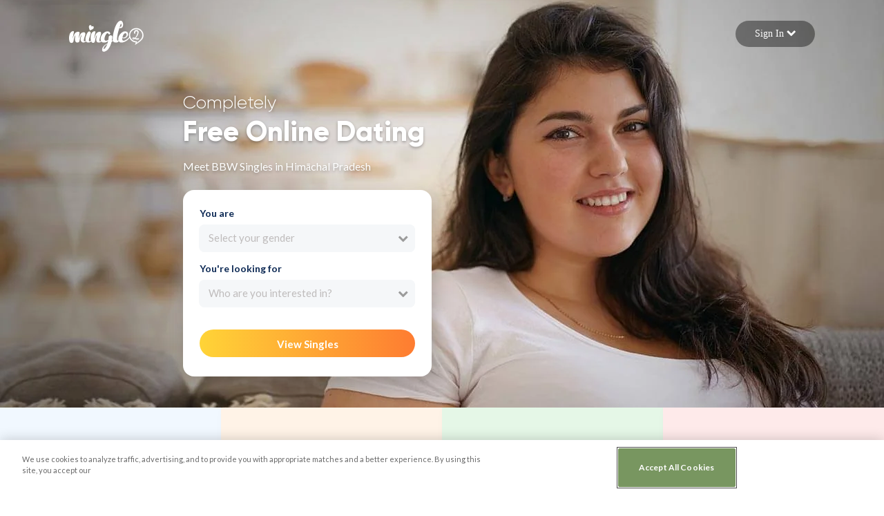

--- FILE ---
content_type: text/html; charset=utf-8
request_url: https://mingle2.com/online-dating/himachal-pradesh/bbw-big-and-beautiful
body_size: 11788
content:
<!DOCTYPE html>
<html lang="en">
  <head>
        <script src="https://cdn.cookielaw.org/scripttemplates/otSDKStub.js"  type="text/javascript" charset="UTF-8" data-domain-script="a572c309-4826-47e8-9d0d-ed47b8e038a3" async></script>
  <script type="text/javascript">
    function OptanonWrapper() {
    }
  </script>



    

    <meta name="csrf-param" content="authenticity_token" />
<meta name="csrf-token" content="AzLXuWcuLnAqzp0XsYbhW9aRUfm+/IhVFK+h8/uX+mKm7ES07anqk9RORhwjJLTEZLMkug80dwR7UEOiUBPpTw==" />
<link rel="shortcut icon" type="image/x-icon" href="https://eros.mingle2.com/main/resources/assets/app_icon-11f3388982caaaf847aa3d85b1ec0e5e.png" />
<link rel="apple-touch-icon" href="https://eros.mingle2.com/main/resources/assets/app_icon-11f3388982caaaf847aa3d85b1ec0e5e.png">
<link rel="alternate" href="https://mingle2.com/" hreflang="x-default" />

<title>Himāchal Pradesh BBW Big &amp; Beautiful Dating Website, Himāchal Pradesh BBW Personals, BBW Singles in Himāchal Pradesh | Free Online Dating</title>
<meta http-equiv="content-type"   content="text/html; charset=UTF-8" />
<meta name="viewport"             content="width=device-width, initial-scale=1">
<meta name="description"          content="World&#39;s best 100% FREE BBW big and beautiful online dating site in Himāchal Pradesh! Meet cute big and beautiful singles in Himāchal Pradesh with our FREE BBW dating service. Loads of single BBW women are looking for their match on the Internet&#39;s best website for meeting big and beautiful women. Browse thousands of BBW personal ads and BBW singles in Himāchal Pradesh — completely for free. Find a hot BBW date today with free registration!">
<meta name="theme-color"          content="#ca3526">

<meta property="og:title"         content="Himāchal Pradesh BBW Big &amp; Beautiful Dating Website, Himāchal Pradesh BBW Personals, BBW Singles in Himāchal Pradesh | Free Online Dating">
<meta property="og:url"           content="https://mingle2.com">
<meta property="og:description"   content="World&#39;s best 100% FREE BBW big and beautiful online dating site in Himāchal Pradesh! Meet cute big and beautiful singles in Himāchal Pradesh with our FREE BBW dating service. Loads of single BBW women are looking for their match on the Internet&#39;s best website for meeting big and beautiful women. Browse thousands of BBW personal ads and BBW singles in Himāchal Pradesh — completely for free. Find a hot BBW date today with free registration!">
<meta property="og:type"          content="website">
<meta property="og:image"         content="https://static1.mingle2.com/images/categories/meta_image/1577701798/meta-mobile-bbw.jpeg">
<meta property="og:site_name"     content="Mingle2">
<link rel="image_src" href="https://static1.mingle2.com/images/categories/meta_image/1577701798/meta-mobile-bbw.jpeg" />

<meta name="twitter:site"         content="@mingle2">
<meta name="twitter:card"         content="summary">
<meta name="twitter:description"  content="World&#39;s best 100% FREE BBW big and beautiful online dating site in Himāchal Pradesh! Meet cute big and beautiful singles in Himāchal Pradesh with our FREE BBW dating service. Loads of single BBW women are looking for their match on the Internet&#39;s best website for meeting big and beautiful women. Browse thousands of BBW personal ads and BBW singles in Himāchal Pradesh — completely for free. Find a hot BBW date today with free registration!">
<meta name="twitter:title"        content="Himāchal Pradesh BBW Big &amp; Beautiful Dating Website, Himāchal Pradesh BBW Personals, BBW Singles in Himāchal Pradesh | Free Online Dating">
<meta name="twitter:image"        content="https://static1.mingle2.com/images/categories/meta_image/1577701798/meta-mobile-bbw.jpeg">
<meta name="twitter:creator"      content="mingle2">
<meta name="twitter:image:alt"    content="Mingle2 online dating">


<meta name="p:domain_verify"      content="3f5a360eb3f113d13b407c135586d5a7">
<meta name="author"               content="Mingle2">
<meta name="msvalidate.01"        content="10DC598300E6F508BAF25F2BFC8DBC7E" >

    <link rel="preconnect" href="https://fonts.googleapis.com">
<link rel="preconnect" href="https://fonts.gstatic.com" crossorigin>
<link rel="preload" as="style" href="https://fonts.googleapis.com/css2?family=Lato:wght@100;300;400;700;900&display=swap">
<link rel="stylesheet" media="print" onload="this.onload=null;this.removeAttribute('media');" href="https://fonts.googleapis.com/css2?family=Lato:wght@100;300;400;700;900&display=swap">
<!-- no-JS fallback -->
<noscript>
  <link rel="stylesheet" href="https://fonts.googleapis.com/css2?family=Lato:wght@100;300;400;700;900&display=swap">
</noscript>

<link rel="preload" href="https://eros.mingle2.com/main/resources/assets/awesome/fontawesome-webfont-011cfa9d8a60d2c7b3aa3216832c1a85.woff2" as="font" type="font/woff2" crossorigin>
<link rel="preload" href="https://eros.mingle2.com/main/resources/assets/gilroy/Gilroy-Light-04de13e31a4645335e91eb29a3ece845.woff2" as="font" type="font/woff2" crossorigin>
<link rel="preload" href="https://eros.mingle2.com/main/resources/assets/gilroy/Gilroy-ExtraBold-000e31a097e0487d70230980bc42bf8e.woff2" as="font" type="font/woff2" crossorigin>

<link rel="preload" href="https://eros.mingle2.com/main/resources/assets/landing_pages_version_2/base-f692249293b9cb945610e712886c948f.css" as="style">
<link rel="stylesheet" href="https://eros.mingle2.com/main/resources/assets/landing_pages_version_2/base-f692249293b9cb945610e712886c948f.css">


    <!-- Global site tag (gtag.js) - Google Analytics -->
<script async src="https://www.googletagmanager.com/gtag/js?id=UA-493444-3"></script>
<script>
window.dataLayer = window.dataLayer || [];
function gtag(){dataLayer.push(arguments);}
gtag('js', new Date());

gtag('config', 'UA-493444-3');
</script>




    <script src="https://www.google.com/recaptcha/enterprise.js?render=6Lf_b0wqAAAAAA10tM8Kr44Y-kSjbJopW7UsNXNG"></script>

    <link rel='canonical' href="https://mingle2.com/online-dating/himachal-pradesh/bbw-big-and-beautiful" />
  </head>
  <body
    class=" user-mode"
    data-recaptcha-site-key="6Lf_b0wqAAAAAA10tM8Kr44Y-kSjbJopW7UsNXNG"
    data-session-domain=".mingle2.com"
    data-current-testing-mode="user_mode"
    data-captcha-verification-settings="{&quot;enabled&quot;:true,&quot;track_login_event_enabled&quot;:true,&quot;assess_login_event_enabled&quot;:false,&quot;track_signup_event_enabled&quot;:true,&quot;assess_signup_event_enabled&quot;:false,&quot;track_nudge_event_enabled&quot;:true,&quot;track_like_event_enabled&quot;:true,&quot;track_skip_event_enabled&quot;:true,&quot;track_chat_event_enabled&quot;:true,&quot;track_direct_chat_event_enabled&quot;:true,&quot;track_view_paywall_event_enabled&quot;:true,&quot;collecting_when_online_enabled&quot;:false}"
    data-ads-partner-name="ADPUSHUP"
    data-ads-disabled="true"
    >
    <main>
        
  


<div id='top_category'>
  <!-- Section signup -->
	
<section class="signup-bg ">
  <div id="alaska-box-login" class="collapsed-section">
    <div class="alaska-box-login container-fluid">
      <form action="https://mingle2.com/user/verify_login" accept-charset="UTF-8" method="post"><input name="utf8" type="hidden" value="&#x2713;" /><input type="hidden" name="authenticity_token" value="sNI71jUTDLtDTJu0jEacLe3WXueO7SNd6JW6lYi0kfwVDKjbv5TIWL3MQL8e5MmyX/QrpD8l3AyHaljEIzCC0Q==" />
  <div class="row">
    <div class="col-md-10 box-login text-right">
      <input type="text" name="login" id="login" maxlength="100" class="username" placeholder="Your Email" required="required" />
      <input type="password" name="password" id="password" value="" maxlength="100" class="password" placeholder="Password" required="required" autocomplete="off" />
      <div class="row box-login-actions">
        <div class="forgot-password">
          <a href="https://mingle2.com/user/forgot_password">Forgot your password</a>
        </div>
      </div>
    </div>
    <div class="btn-signin text-left">
      <button 
        class="form-with-recaptcha-action"
        data-recaptcha-action='login'>Sign in</button>
    </div>
  </div>
</form>
    </div>
  </div>
  <div class="section-top-page">  
    <div class='container-fluid'>
      <nav class='row'>
        <div class="logo-top">
          <a href="/" aria-label="Mingle2 Logo">
            <img alt="Mingle2 logo" src="https://eros.mingle2.com/main/resources/assets/mingle2-alaska-logo-6415fe024a0a456f7d7aac459b68eeba.svg" />
          </a>
        </div>

          <div role="button" data-toggle="collapse" href="#alaska-box-login" class="btn-toggle-signin collapsible collapsed">
            <div class="text">
              Sign In
              <i class="fa fa-chevron-up" aria-hidden="true"></i>
            </div>
          </div>
      </nav>

      <div class="background-wrapper">
        <div class="image-box">
              <picture>
                <source type="image/webp" media="(max-width: 767px)" srcset="https://static1.mingle2.com/seo_images/4a78a761-7ca8-448e-860f-0c65c93122c1/1623122302/bbw800-opt.webp"></source>
                <source type="image/webp" media="(min-width: 768px)" srcset="https://static1.mingle2.com/seo_images/5256b5af-e215-4a7f-a551-4978ef26d79d/1623122302/bbw1280-opt.webp"></source>
                <source type="image/webp" media="(min-width: 1196px)" srcset="https://static1.mingle2.com/seo_images/44ea9b1a-32d9-4cce-a76d-e941b3b7e76c/1623122302/bbw1920-opt.webp"></source>
                <source media="(max-width: 767px)" srcset="https://static1.mingle2.com/seo_images/b6b4592f-fffa-43a3-90e4-82af08b273d4/1623122302/bbw800-opt.jpg"></source>
                <source media="(min-width: 768p)" srcset="https://static1.mingle2.com/seo_images/678d950d-8532-4a2b-bd68-3545e6a4bb12/1623122302/bbw1280-opt.jpg"></source>
                <source media="(min-width: 1196px)" srcset="https://static1.mingle2.com/seo_images/313addcc-3df3-4d35-84a8-ec05a34b64de/1623122302/bbw1920-opt.jpg"></source>
                <img alt="" data-src="https://static1.mingle2.com/seo_images/313addcc-3df3-4d35-84a8-ec05a34b64de/1623122302/bbw1920-opt.jpg" alt="dating image">
              </picture>
        </div>
      </div>

      <div class='row flex-md-row'>
        <div class='signup-section col-12 col-md-6 justify-content-center justify-content-md-end align-items-end d-flex head-left'>
          <div class='form-container'>
            <div class='context-section'>
              <div class='context-infos'>
                <div class='position-relative'>
                  <div class='position-absolute head-text'>
                    <div class="completely row-col-12">Completely</div>
                    <div class="free-online-dating row-col-12">Free Online Dating</div>
                    <h1 class='main-head mt-2 mb-4 row-col-12'>Meet BBW Singles in Himāchal Pradesh</h1>
                  </div>
                </div>
              </div>
            </div>
            <div class='form-page pb-4 pb-md-5'>
                <form class="sign-up-form" action="https://mingle2.com/user/step1" accept-charset="UTF-8" method="post"><input name="utf8" type="hidden" value="&#x2713;" /><input type="hidden" name="authenticity_token" value="c9g/eqp1WkDpGsYU5VZoFRnoql3jqekXWpBECShzjPvWBqx3IPKeoxeaHR939D2Kq8rfHlJhFkY1b6ZYg/ef1g==" />
  <div class="form-section">
    <input type="hidden" name="signup_from" id="signup_from" value="2" />
    <div class="row">
      <div class="col-12 gender-container">
        <div class="line-gender">
          You are
        </div>
        <div class="input-group select-input-with-icon">
          <select name="gender" id="gender" class="custom-select">
            <option value="" data-placeholder="true"></option>
              <option value="M" >
              Man
              </option>
              <option value="F" >
              Woman
              </option>
              <option value="non_binary" >
              Non-Binary
              </option>
              <option value="trans_man" >
              Trans Man
              </option>
              <option value="trans_woman" >
              Trans Woman
              </option>
          </select>
        </div>
      </div>
    </div>

    <div class="row">
      <div class="col-12 seeking-as-container">
        <div class="line-seeking-as">
          You're looking for
        </div>
        <div class="input-group select-input-with-icon">
          <select name="seeking_as[]" id="seeking_as" class="custom-select" multiple="multiple"><option value="M">Man</option>
<option value="F">Woman</option>
<option value="non_binary">Non-Binary</option>
<option value="trans_man">Trans Man</option>
<option value="trans_woman">Trans Woman</option></select>
        </div>
      </div>
    </div>

    <div id="signup-content-hide" class="collapsed-section">
      <div class="row">
        <div class="col-12">
          <input type="text" name="email" id="email" maxlength="100" class="form-control" aria-label="Email" placeholder="Email" />
        </div>
      </div>
      <div class="row">
        <div id="box-country" class="box-country col-12">
          <label></label>
          <div class="input-group select-input-with-icon">
            <select name="country" class="country for_country custom-select" id="countries" aria-label='countries' aria-label='Country'>
                <option value="254" >United States</option>
                <option value="253" >United Kingdom</option>
                <option value="43" >Canada</option>
                <option value="14" >Australia</option>
                <option value="91" >Germany</option>
                <option value="113"  selected="selected">India</option>
                <option value="117" >Ireland</option>
                <option value="175" >Netherlands</option>
                <option value="178" >New Zealand</option>
                <option value="195" >Philippines</option>
                <option value="333" >South Africa</option>
              <option value="254">---------</option>
                <option value="1">Afghanistan</option>
                <option value="261">Aland Islands</option>
                <option value="262">Albania</option>
                <option value="3">Algeria</option>
                <option value="4">American Samoa</option>
                <option value="263">Andorra</option>
                <option value="264">Angola</option>
                <option value="265">Anguilla</option>
                <option value="8">Antarctica</option>
                <option value="355">Antigua and Barbuda</option>
                <option value="10">Argentina</option>
                <option value="266">Armenia</option>
                <option value="12">Aruba</option>
                <option value="14">Australia</option>
                <option value="15">Austria</option>
                <option value="267">Azerbaijan</option>
                <option value="17">Bahamas</option>
                <option value="356">Bahrain</option>
                <option value="20">Bangladesh</option>
                <option value="21">Barbados</option>
                <option value="357">Belarus</option>
                <option value="24">Belgium</option>
                <option value="25">Belize</option>
                <option value="358">Benin</option>
                <option value="27">Bermuda</option>
                <option value="268">Bhutan</option>
                <option value="29">Bolivia</option>
                <option value="359">Bonaire, Sint Eustatius and Saba</option>
                <option value="269">Bosnia and Herzegovina</option>
                <option value="270">Botswana</option>
                <option value="271">Bouvet Island</option>
                <option value="33">Brazil</option>
                <option value="360">British Indian Ocean Territory</option>
                <option value="350">British Virgin Islands</option>
                <option value="272">Brunei Darussalam</option>
                <option value="37">Bulgaria</option>
                <option value="361">Burkina Faso</option>
                <option value="273">Burundi</option>
                <option value="274">Cambodia</option>
                <option value="275">Cameroon</option>
                <option value="43">Canada</option>
                <option value="276">Cape Verde</option>
                <option value="277">Cayman Islands</option>
                <option value="278">Central African Republic</option>
                <option value="279">Chad</option>
                <option value="48">Chile</option>
                <option value="49">China</option>
                <option value="280">Christmas Island</option>
                <option value="281">Cocos Islands</option>
                <option value="53">Colombia</option>
                <option value="282">Comoros</option>
                <option value="283">Congo</option>
                <option value="362">Congo (the Democratic Republic of the)</option>
                <option value="284">Cook Islands</option>
                <option value="59">Costa Rica</option>
                <option value="61">Croatia</option>
                <option value="62">Cuba</option>
                <option value="399">Curacao</option>
                <option value="63">Cyprus</option>
                <option value="64">Czech Republic</option>
                <option value="65">Denmark</option>
                <option value="285">Djibouti</option>
                <option value="68">Dom. Republic</option>
                <option value="363">Dominica</option>
                <option value="70">Ecuador</option>
                <option value="71">Egypt</option>
                <option value="72">El Salvador</option>
                <option value="364">Equatorial Guinea</option>
                <option value="286">Eritrea</option>
                <option value="75">Estonia</option>
                <option value="287">Ethiopia</option>
                <option value="365">Falkland Islands (Islas Malvinas)</option>
                <option value="366">Faroe Islands</option>
                <option value="80">Fiji</option>
                <option value="81">Finland</option>
                <option value="82">France</option>
                <option value="367">French Guiana</option>
                <option value="368">French Polynesia</option>
                <option value="369">French Southern Territories</option>
                <option value="288">Gabon</option>
                <option value="400">Gambia</option>
                <option value="90">Georgia</option>
                <option value="91">Germany</option>
                <option value="289">Ghana</option>
                <option value="290">Gibraltar</option>
                <option value="95">Greece</option>
                <option value="291">Greenland</option>
                <option value="97">Grenada</option>
                <option value="370">Guadeloupe</option>
                <option value="99">Guam</option>
                <option value="100">Guatemala</option>
                <option value="371">Guernsey</option>
                <option value="292">Guinea</option>
                <option value="372">Guinea-Bissau</option>
                <option value="293">Guyana</option>
                <option value="105">Haiti</option>
                <option value="373">Heard Island and McDonald Islands</option>
                <option value="374">Holy See</option>
                <option value="108">Honduras</option>
                <option value="109">Hong Kong</option>
                <option value="111">Hungary</option>
                <option value="112">Iceland</option>
                <option value="113"selected="selected">India</option>
                <option value="114">Indonesia</option>
                <option value="294">Iran</option>
                <option value="116">Iraq</option>
                <option value="117">Ireland</option>
                <option value="295">Isle of Man</option>
                <option value="118">Israel</option>
                <option value="119">Italy</option>
                <option value="401">Ivory Coast</option>
                <option value="120">Jamaica</option>
                <option value="122">Japan</option>
                <option value="296">Jersey</option>
                <option value="126">Jordan</option>
                <option value="297">Kazakhstan</option>
                <option value="402">Kenya</option>
                <option value="298">Kiribati</option>
                <option value="134">Kuwait</option>
                <option value="300">Kyrgyzstan</option>
                <option value="301">Laos</option>
                <option value="137">Latvia</option>
                <option value="138">Lebanon</option>
                <option value="375">Lesotho</option>
                <option value="302">Liberia</option>
                <option value="303">Libya</option>
                <option value="142">Liechtenstein</option>
                <option value="143">Lithuania</option>
                <option value="144">Luxembourg</option>
                <option value="145">Macao</option>
                <option value="376">Madagascar</option>
                <option value="304">Malawi</option>
                <option value="149">Malaysia</option>
                <option value="150">Maldives</option>
                <option value="305">Mali</option>
                <option value="152">Malta</option>
                <option value="377">Marshall Islands</option>
                <option value="306">Martinique</option>
                <option value="307">Mauritania</option>
                <option value="308">Mauritius</option>
                <option value="309">Mayotte</option>
                <option value="159">Mexico</option>
                <option value="310">Micronesia</option>
                <option value="311">Moldova</option>
                <option value="164">Monaco</option>
                <option value="165">Mongolia</option>
                <option value="312">Montenegro</option>
                <option value="313">Montserrat</option>
                <option value="168">Morocco</option>
                <option value="314">Mozambique</option>
                <option value="315">Myanmar</option>
                <option value="316">Namibia</option>
                <option value="317">Nauru</option>
                <option value="174">Nepal</option>
                <option value="175">Netherlands</option>
                <option value="318">New Caledonia</option>
                <option value="178">New Zealand</option>
                <option value="319">Nicaragua</option>
                <option value="320">Niger</option>
                <option value="321">Nigeria</option>
                <option value="322">Niue</option>
                <option value="323">Norfolk Island</option>
                <option value="299">North Korea</option>
                <option value="378">Northern Mariana Islands</option>
                <option value="185">Norway</option>
                <option value="324">Oman</option>
                <option value="187">Pakistan</option>
                <option value="325">Palau</option>
                <option value="379">Palestine, State of</option>
                <option value="190">Panama</option>
                <option value="326">Papua New Guinea</option>
                <option value="193">Paraguay</option>
                <option value="194">Peru</option>
                <option value="195">Philippines</option>
                <option value="380">Pitcairn</option>
                <option value="197">Poland</option>
                <option value="198">Portugal</option>
                <option value="199">Puerto Rico</option>
                <option value="200">Qatar</option>
                <option value="403">Republic of Macedonia</option>
                <option value="381">Reunion</option>
                <option value="202">Romania</option>
                <option value="203">Russia</option>
                <option value="327">Rwanda</option>
                <option value="382">Saint Barthelemy</option>
                <option value="383">Saint Helena, Ascension and Tristan da Cunha</option>
                <option value="384">Saint Kitts and Nevis</option>
                <option value="385">Saint Lucia</option>
                <option value="404">Saint Martin</option>
                <option value="386">Saint Pierre and Miquelon</option>
                <option value="387">Saint Vincent and the Grenadines</option>
                <option value="210">Samoa</option>
                <option value="328">San Marino</option>
                <option value="388">Sao Tome and Principe</option>
                <option value="213">Saudi Arabia</option>
                <option value="405">Senegal</option>
                <option value="406">Serbia</option>
                <option value="329">Seychelles</option>
                <option value="330">Sierra Leone</option>
                <option value="219">Singapore</option>
                <option value="389">Sint Maarten</option>
                <option value="331">Slovakia</option>
                <option value="221">Slovenia</option>
                <option value="390">Solomon Islands</option>
                <option value="332">Somalia</option>
                <option value="333">South Africa</option>
                <option value="391">South Georgia and the South Sandwich Islands</option>
                <option value="133">South Korea</option>
                <option value="392">South Sudan</option>
                <option value="226">Spain</option>
                <option value="228">Sri Lanka</option>
                <option value="334">Sudan</option>
                <option value="335">Suriname</option>
                <option value="393">Svalbard and Jan Mayen</option>
                <option value="394">Swaziland</option>
                <option value="233">Sweden</option>
                <option value="234">Switzerland</option>
                <option value="336">Syria</option>
                <option value="236">Taiwan</option>
                <option value="337">Tajikistan</option>
                <option value="338">Tanzania</option>
                <option value="239">Thailand</option>
                <option value="339">Timor</option>
                <option value="340">Togo</option>
                <option value="341">Tokelau</option>
                <option value="342">Tonga</option>
                <option value="407">Trinidad and Tobago</option>
                <option value="343">Tunisia</option>
                <option value="246">Turkey</option>
                <option value="344">Turkmenistan</option>
                <option value="395">Turks and Caicos Islands</option>
                <option value="345">Tuvalu</option>
                <option value="252">U.A.E</option>
                <option value="351">U.S. Virgin Islands</option>
                <option value="346">Uganda</option>
                <option value="251">Ukraine</option>
                <option value="253">United Kingdom</option>
                <option value="254">United States</option>
                <option value="396">United States Minor Outlying Islands</option>
                <option value="347">Uruguay</option>
                <option value="348">Uzbekistan</option>
                <option value="349">Vanuatu</option>
                <option value="259">Venezuela</option>
                <option value="260">Vietnam</option>
                <option value="397">Wallis and Futuna</option>
                <option value="398">Western Sahara</option>
                <option value="352">Yemen</option>
                <option value="353">Zambia</option>
                <option value="354">Zimbabwe</option>
            </select>
          </div>
        </div>
      </div>
    </div>
    <div class="row">
      <div class="col-12">
        <button class="btn-view-single-signup btn-view-singles">View Singles</button>
      </div>
    </div>
  </div>
</form>
            </div>
          </div>
        </div>
      </div>
    </div>
  </div>
</section>


	<!-- Section explain -->
	<section class="alaska-section-explain">
  <div class="container-fluid">
    <div class="row">
      <div class="block-explain ton-of-singles">
        <div class="explain-head">TONS OF SINGLES</div>
        <div class="explain-sub-head">639,302 new members per month</div>
      </div>
      <div class="block-explain it-free">
        <div class="explain-head">IT'S FREE! </div>
        <div class="explain-sub-head">Message anyone, anytime, always free.</div>
      </div>
      <div class="block-explain safe-secure">
        <div class="explain-head">SAFE & SECURE</div>
        <div class="explain-sub-head"> We strictly monitor all profiles & you can block anyone you don't want to talk to.</div>
      </div>
      <div class="block-explain it-quick">
        <div class="explain-head">IT'S QUICK!</div>
        <div class="explain-sub-head">Sign up and find matches within minutes.</div>
      </div>
    </div>
  </div>
</section>


	<!-- Section get the app -->
	<section class="alaska-section-get-the-app">
  <div class="container text-center py-4">
    <div class="py-3">
      Over 30,000 5 Star Reviews
    </div>
    <h2 class="get-the-app text-center">Get the App!!!</h2>
    <div class="review-star">
      <i class="fa fa-star"></i>
      <i class="fa fa-star"></i>
      <i class="fa fa-star"></i>
      <i class="fa fa-star"></i>
      <i class="fa fa-star"></i>
    </div>
    <div class="row d-flex justify-content-center py-3">
      <a href='https://itunes.apple.com/us/app/mingle-2-online-dating-chat/id1265035248?mt=8'>
        <div class="get-app ios">App Store</div>
      </a>
      <a href='https://play.google.com/store/apps/details?id=mingle.android.mingle2&hl=en'>
        <div class="get-app android">Google Play</div>
      </a>
    </div>
  </div>
</section>
<script type="application/ld+json">
{
  "@context": "https://schema.org",
  "@type": "SoftwareApplication",
  "name": "Mingle2 Free Online Dating App - Chat, Date, Meet",
  "operatingSystem": "Android, iOS",
  "applicationCategory": "Dating",
  "aggregateRating": {
    "@type": "AggregateRating",
    "ratingValue": "4.7",
    "ratingCount": "274537"
  },
  "offers": {
    "@type": "Offer",
    "price": 0,
    "priceCurrency": "USD"
  }
}
</script>


	<!-- Section welcome to the best site -->
	<section class="py-2 py-md-4 alaska-section-welcome-to-the-best-free-website">
  <div class="container py-3">
      <h2 class="head text-center">Welcome to the best free dating site on the web</h2>
    <div class="content text-center">
      World's best 100% FREE BBW big and beautiful online dating site in Himāchal Pradesh! Meet cute big and beautiful singles in Himāchal Pradesh with our FREE BBW dating service. Loads of single BBW women are looking for their match on the Internet's best website for meeting big and beautiful women. Browse thousands of BBW personal ads and BBW singles in Himāchal Pradesh — completely for free. Find a hot BBW date today with free registration!
    </div>
  </div>
</section>


  <!-- Section SEO Contents-->
    <section class="admin-custom-content bg-color-dynamic">
    <div class="container py-3 py-md-4">


      <h2 class="head text-center">Mingle2's Online Dating in Himāchal Pradesh is a Secure Way to Meet Potential Partners</h2>
      <div class="content py-3 text-center">
        <p><span data-sheets-value="{&quot;1&quot;:2,&quot;2&quot;:&quot;Safety is a top priority when it comes to online dating, and Mingle2 takes this seriously. With its strict verification process and user-friendly reporting system, Mingle2's online dating platform in Himāchal Pradesh offers a safe and secure way to meet potential partners. You can feel confident knowing that you're chatting with genuine, verified users who are looking for meaningful connections.&quot;}" data-sheets-userformat="{&quot;2&quot;:897,&quot;3&quot;:{&quot;1&quot;:0},&quot;10&quot;:1,&quot;11&quot;:3,&quot;12&quot;:0}">Safety is a top priority when it comes to online dating, and Mingle2 takes this seriously. With its strict verification process and user-friendly reporting system, Mingle2's online dating platform in Himāchal Pradesh offers a safe and secure way to meet potential partners. You can feel confident knowing that you're chatting with genuine, verified users who are looking for meaningful connections.</span></p>
      </div>
    </div>
  </section>
  <section class="admin-custom-content bg-color-dynamic">
    <div class="container py-3 py-md-4">


      <h2 class="head text-center">Mingle2: Your Ultimate Destination for BBW Dating and Love</h2>
      <div class="content py-3 text-center">
        <p><span data-sheets-value="{&quot;1&quot;:2,&quot;2&quot;:&quot;Mingle2 is a welcoming online dating platform that embraces the beauty of all body types, including BBW (Big Beautiful Women) dating. With its secure, engaging, and user-friendly environment, Mingle2 allows individuals to connect with curvaceous and confident women who embrace their size. Explore the world of BBW dating on Mingle2, and find a loving and supportive community that celebrates body positivity and the pursuit of genuine connections.&quot;}" data-sheets-userformat="{&quot;2&quot;:897,&quot;3&quot;:{&quot;1&quot;:0},&quot;10&quot;:1,&quot;11&quot;:3,&quot;12&quot;:0}">Mingle2 is a welcoming online dating platform that embraces the beauty of all body types, including BBW (Big Beautiful Women) dating. With its secure, engaging, and user-friendly environment, Mingle2 allows individuals to connect with curvaceous and confident women who embrace their size. Explore the world of BBW dating on Mingle2, and find a loving and supportive community that celebrates body positivity and the pursuit of genuine connections.</span></p>
      </div>
    </div>
  </section>


	<!-- Section people saying -->
	  <section class='people-saying bg-color-dynamic'>
    <div class='container py-3 py-md-4'>
      <h2 class='head text-center my-3 pb-4'>
         Bbw Big And Beautiful
      </h2>
      <div class='user-comments'>
        <div class='row justify-content-center'>
            <div class='col-12 col-sm-6 col-md-6 col-lg-4'>
              <div class='user-comment-item'>
                <div class="user-info">
                  <span class="user-avatar">
                    <a class="payment-btn" href="/payment?from=recentactivity"><img alt="A...i's photo"
         class="lazyload user_thumbnail"
         data-src="https://static1.mingle2.com/images/users/96/74/5f0405164e380f8ce4ed34ee08ca8423.jpg?1598630276"
         height="70"
         width="70"
         data-user-id=""></a>
                  </span>
                  <div class="user-saying-item">
                    <div class="user-name">
                      <a rel="nofollow" href="/users/view/46744122"><span itemprop="colleague" class="display-name">Aarti</span></a>
                    </div>
                    <div class="user-location">
                      26 year old woman
                    </div>
                  </div>
                </div>
                <div class="user-comment">
                    <b>Interest: </b> Music
                  <br/>
                    <b>Looking for: </b> Dating
                </div>
              </div>
            </div>
            <div class='col-12 col-sm-6 col-md-6 col-lg-4'>
              <div class='user-comment-item'>
                <div class="user-info">
                  <span class="user-avatar">
                    <a class="payment-btn" href="/payment?from=recentactivity"><img alt="r...a's photo"
         class="lazyload user_thumbnail"
         data-src="https://static1.mingle2.com/images/users/98/62/40d63832-0b86-44b6-a678-71f47364c8c4.jpg?1608645584"
         height="70"
         width="70"
         data-user-id=""></a>
                  </span>
                  <div class="user-saying-item">
                    <div class="user-name">
                      <a rel="nofollow" href="/users/view/50672463"><span itemprop="colleague" class="display-name">riya</span></a>
                    </div>
                    <div class="user-location">
                      28 year old woman
                    </div>
                  </div>
                </div>
                <div class="user-comment">
                    <b>Interest: </b> Pottery
                  <br/>
                    <b>Looking for: </b> Activity partner
                </div>
              </div>
            </div>
            <div class='col-12 col-sm-6 col-md-6 col-lg-4'>
              <div class='user-comment-item'>
                <div class="user-info">
                  <span class="user-avatar">
                    <a class="payment-btn" href="/payment?from=recentactivity"><img alt="P...a's photo"
         class="lazyload user_thumbnail"
         data-src="https://static1.mingle2.com/images/users/20/61/5ed0a208-2eae-4c2f-96d4-5064b0eacdeb.jpg?1611584058"
         height="70"
         width="70"
         data-user-id=""></a>
                  </span>
                  <div class="user-saying-item">
                    <div class="user-name">
                      <a rel="nofollow" href="/users/view/51787410"><span itemprop="colleague" class="display-name">Pooja</span></a>
                    </div>
                    <div class="user-location">
                      37 year old woman
                    </div>
                  </div>
                </div>
                <div class="user-comment">
                    <b>Interest: </b> Cooking
                  <br/>
                    <b>Looking for: </b> Dating, Intimate encounter, Activity partner
                </div>
              </div>
            </div>
            <div class='col-12 col-sm-6 col-md-6 col-lg-4'>
              <div class='user-comment-item'>
                <div class="user-info">
                  <span class="user-avatar">
                    <a class="payment-btn" href="/payment?from=recentactivity"><img alt="c...y's photo"
         class="lazyload user_thumbnail"
         data-src="https://static1.mingle2.com/images/users/52/28/d62d7d996daad1b53a264f0d027a6d0c.jpg?1590466571"
         height="70"
         width="70"
         data-user-id=""></a>
                  </span>
                  <div class="user-saying-item">
                    <div class="user-name">
                      <a rel="nofollow" href="/users/view/43673649"><span itemprop="colleague" class="display-name">callboy</span></a>
                    </div>
                    <div class="user-location">
                      37 year old woman
                    </div>
                  </div>
                </div>
                <div class="user-comment">
                    <b>Interest: </b> Comic books
                  <br/>
                    <b>Looking for: </b> Marriage
                </div>
              </div>
            </div>
            <div class='col-12 col-sm-6 col-md-6 col-lg-4'>
              <div class='user-comment-item'>
                <div class="user-info">
                  <span class="user-avatar">
                    <a class="payment-btn" href="/payment?from=recentactivity"><img alt="P... 's photo"
         class="lazyload user_thumbnail"
         data-src="https://static1.mingle2.com/images/users/59/57/6b38e1c6-1e31-4190-b4a0-cb156f353203.jpg?1612012985"
         height="70"
         width="70"
         data-user-id=""></a>
                  </span>
                  <div class="user-saying-item">
                    <div class="user-name">
                      <a rel="nofollow" href="/users/view/51944982"><span itemprop="colleague" class="display-name">Prachi </span></a>
                    </div>
                    <div class="user-location">
                      37 year old woman
                    </div>
                  </div>
                </div>
                <div class="user-comment">
                    <b>Interest: </b> Collecting
                  <br/>
                    <b>Looking for: </b> Friendship
                </div>
              </div>
            </div>
            <div class='col-12 col-sm-6 col-md-6 col-lg-4'>
              <div class='user-comment-item'>
                <div class="user-info">
                  <span class="user-avatar">
                    <a class="payment-btn" href="/payment?from=recentactivity"><img alt="C...y's photo"
         class="lazyload user_thumbnail"
         data-src="https://static1.mingle2.com/images/users/38/43/16fd7755-2312-4271-a133-2b61d3e12155.jpg?1611404181"
         height="70"
         width="70"
         data-user-id=""></a>
                  </span>
                  <div class="user-saying-item">
                    <div class="user-name">
                      <a rel="nofollow" href="/users/view/51718820"><span itemprop="colleague" class="display-name">Callboy</span></a>
                    </div>
                    <div class="user-location">
                      37 year old woman
                    </div>
                  </div>
                </div>
                <div class="user-comment">
                    <b>Interest: </b> Running
                  <br/>
                    <b>Looking for: </b> Intimate encounter
                </div>
              </div>
            </div>
        </div>
      </div>
    </div>
  </section>


	<!-- Section content custom by admin -->
	

	<!-- Section search singles -->
  
<section class="alaska-browse-single bg-color-dynamic">
  <div class="container text-center py-2 py-sm-3 py-md-4">
    <div class="list-internal-links py-3">
      <a href='/online-dating/himachal-pradesh/adult-dating' class='btn-internal-link'>Himāchal Pradesh Adult dating</a><a href='/online-dating/himachal-pradesh/asian-dating' class='btn-internal-link'>Himāchal Pradesh Asian dating</a><a href='/online-dating/himachal-pradesh/bbw-dating' class='btn-internal-link'>Himāchal Pradesh Bbw dating</a><a href='/online-dating/himachal-pradesh/black-singles' class='btn-internal-link'>Himāchal Pradesh Black singles</a><a href='/online-dating/himachal-pradesh/buddhist-singles' class='btn-internal-link'>Himāchal Pradesh Buddhist singles</a><a href='/online-dating/himachal-pradesh/chat' class='btn-internal-link'>Himāchal Pradesh Chat</a><a href='/online-dating/himachal-pradesh/christian-dating' class='btn-internal-link'>Himāchal Pradesh Christian dating</a><a href='/online-dating/himachal-pradesh/cougars' class='btn-internal-link'>Himāchal Pradesh Cougars</a><a href='/online-dating/himachal-pradesh/divorced-singles' class='btn-internal-link'>Himāchal Pradesh Divorced singles</a><a href='/online-dating/himachal-pradesh/gay-personals' class='btn-internal-link'>Himāchal Pradesh Gay personals</a><a href='/online-dating/himachal-pradesh/hindu-singles' class='btn-internal-link'>Himāchal Pradesh Hindu singles</a><a href='/online-dating/himachal-pradesh/hookup-sites' class='btn-internal-link'>Himāchal Pradesh Hookup sites</a><a href='/online-dating/himachal-pradesh/international-dating' class='btn-internal-link'>Himāchal Pradesh International dating</a><a href='/online-dating/himachal-pradesh/interracial-dating' class='btn-internal-link'>Himāchal Pradesh Interracial dating</a><a href='/online-dating/himachal-pradesh/jewish-singles' class='btn-internal-link'>Himāchal Pradesh Jewish singles</a><a href='/online-dating/himachal-pradesh/latin-singles' class='btn-internal-link'>Himāchal Pradesh Latin singles</a><a href='/online-dating/himachal-pradesh/lesbian-personals' class='btn-internal-link'>Himāchal Pradesh Lesbian personals</a><a href='/online-dating/himachal-pradesh/local-singles' class='btn-internal-link'>Himāchal Pradesh Local singles</a><a href='/online-dating/himachal-pradesh/mature-singles' class='btn-internal-link'>Himāchal Pradesh Mature singles</a><a href='/online-dating/himachal-pradesh/milfs' class='btn-internal-link'>Himāchal Pradesh Milfs</a><a href='/online-dating/himachal-pradesh/muslim-singles' class='btn-internal-link'>Himāchal Pradesh Muslim singles</a><a href='/online-dating/himachal-pradesh/senior-dating' class='btn-internal-link'>Himāchal Pradesh Senior dating</a><a href='/online-dating/himachal-pradesh/single-asian-women' class='btn-internal-link'>Himāchal Pradesh Single asian women</a><a href='/online-dating/himachal-pradesh/single-black-women' class='btn-internal-link'>Himāchal Pradesh Single black women</a><a href='/online-dating/himachal-pradesh/single-catholic-women' class='btn-internal-link'>Himāchal Pradesh Single catholic women</a><a href='/online-dating/himachal-pradesh/single-christian-women' class='btn-internal-link'>Himāchal Pradesh Single christian women</a><a href='/online-dating/himachal-pradesh/single-jewish-women' class='btn-internal-link'>Himāchal Pradesh Single jewish women</a><a href='/online-dating/himachal-pradesh/single-latina-hispanic-women' class='btn-internal-link'>Himāchal Pradesh Single latina hispanic women</a><a href='/online-dating/himachal-pradesh/single-mature-women' class='btn-internal-link'>Himāchal Pradesh Single mature women</a><a href='/online-dating/himachal-pradesh/single-men' class='btn-internal-link'>Himāchal Pradesh Single men</a><a href='/online-dating/himachal-pradesh/single-muslim-women' class='btn-internal-link'>Himāchal Pradesh Single muslim women</a><a href='/online-dating/himachal-pradesh/single-parents' class='btn-internal-link'>Himāchal Pradesh Single parents</a><a href='/online-dating/himachal-pradesh/single-women' class='btn-internal-link'>Himāchal Pradesh Single women</a><a href='/online-dating/himachal-pradesh/singles' class='btn-internal-link'>Himāchal Pradesh Singles</a>
    </div>
  </div>
</section>

  <section class="container-with-ads-two-sides alaska-browse-single bg-color-dynamic">

    <div class="middle-content text-center py-2 py-sm-3 py-md-4">
      <div class="list-internal-links py-3">
        <h2 class="small-heading-2">Top Cities in Himāchal Pradesh</h2>
        <ul>
            <li class='d-inline-block'><a class="btn btn-link-mingle2" href="/online-dating/himachal-pradesh/baddi">Baddi Dating</a></li>
            <li class='d-inline-block'><a class="btn btn-link-mingle2" href="/online-dating/himachal-pradesh/baijnath">Baijnath Dating</a></li>
            <li class='d-inline-block'><a class="btn btn-link-mingle2" href="/online-dating/himachal-pradesh/barotiwala">Barotiwala Dating</a></li>
            <li class='d-inline-block'><a class="btn btn-link-mingle2" href="/online-dating/himachal-pradesh/bhuntar">Bhuntar Dating</a></li>
            <li class='d-inline-block'><a class="btn btn-link-mingle2" href="/online-dating/himachal-pradesh/bilaspur">Bilaspur Dating</a></li>
            <li class='d-inline-block'><a class="btn btn-link-mingle2" href="/online-dating/himachal-pradesh/chamba">Chamba Dating</a></li>
            <li class='d-inline-block'><a class="btn btn-link-mingle2" href="/online-dating/himachal-pradesh/dalhousie">Dalhousie Dating</a></li>
            <li class='d-inline-block'><a class="btn btn-link-mingle2" href="/online-dating/himachal-pradesh/daulatpur">Daulatpur Dating</a></li>
            <li class='d-inline-block'><a class="btn btn-link-mingle2" href="/online-dating/himachal-pradesh/dharamsala">Dharamsala Dating</a></li>
            <li class='d-inline-block'><a class="btn btn-link-mingle2" href="/online-dating/himachal-pradesh/dharamshala">Dharamshala Dating</a></li>
            <li class='d-inline-block'><a class="btn btn-link-mingle2" href="/online-dating/himachal-pradesh/gagret">Gagret Dating</a></li>
            <li class='d-inline-block'><a class="btn btn-link-mingle2" href="/online-dating/himachal-pradesh/ghumarwin">Ghumarwin Dating</a></li>
            <li class='d-inline-block'><a class="btn btn-link-mingle2" href="/online-dating/himachal-pradesh/goa">Goa Dating</a></li>
            <li class='d-inline-block'><a class="btn btn-link-mingle2" href="/online-dating/himachal-pradesh/hamirpur">Hamirpur Dating</a></li>
            <li class='d-inline-block'><a class="btn btn-link-mingle2" href="/online-dating/himachal-pradesh/himachal-pradesh">Himachal Pradesh Dating</a></li>
            <li class='d-inline-block'><a class="btn btn-link-mingle2" href="/online-dating/himachal-pradesh/jogindarnagar">Jogindarnagar Dating</a></li>
            <li class='d-inline-block'><a class="btn btn-link-mingle2" href="/online-dating/himachal-pradesh/kala-amb">Kala Amb Dating</a></li>
            <li class='d-inline-block'><a class="btn btn-link-mingle2" href="/online-dating/himachal-pradesh/kalka">Kalka Dating</a></li>
            <li class='d-inline-block'><a class="btn btn-link-mingle2" href="/online-dating/himachal-pradesh/kangar">Kangar Dating</a></li>
            <li class='d-inline-block'><a class="btn btn-link-mingle2" href="/online-dating/himachal-pradesh/kangra">Kangra Dating</a></li>
            <li class='d-inline-block'><a class="btn btn-link-mingle2" href="/online-dating/himachal-pradesh/kasauli">Kasauli Dating</a></li>
            <li class='d-inline-block'><a class="btn btn-link-mingle2" href="/online-dating/himachal-pradesh/kasol">Kasol Dating</a></li>
            <li class='d-inline-block'><a class="btn btn-link-mingle2" href="/online-dating/himachal-pradesh/kinnaur">Kinnaur Dating</a></li>
            <li class='d-inline-block'><a class="btn btn-link-mingle2" href="/online-dating/himachal-pradesh/kullu">Kullu Dating</a></li>
            <li class='d-inline-block'><a class="btn btn-link-mingle2" href="/online-dating/himachal-pradesh/kulu">Kulu Dating</a></li>
            <li class='d-inline-block'><a class="btn btn-link-mingle2" href="/online-dating/himachal-pradesh/manali">Manali Dating</a></li>
            <li class='d-inline-block'><a class="btn btn-link-mingle2" href="/online-dating/himachal-pradesh/mandi">Mandi Dating</a></li>
            <li class='d-inline-block'><a class="btn btn-link-mingle2" href="/online-dating/himachal-pradesh/nadaun">Nadaun Dating</a></li>
            <li class='d-inline-block'><a class="btn btn-link-mingle2" href="/online-dating/himachal-pradesh/nagar">Nagar Dating</a></li>
            <li class='d-inline-block'><a class="btn btn-link-mingle2" href="/online-dating/himachal-pradesh/nahan">Nahan Dating</a></li>
            <li class='d-inline-block'><a class="btn btn-link-mingle2" href="/online-dating/himachal-pradesh/nalagarh">Nalagarh Dating</a></li>
            <li class='d-inline-block'><a class="btn btn-link-mingle2" href="/online-dating/himachal-pradesh/nurpur">Nurpur Dating</a></li>
            <li class='d-inline-block'><a class="btn btn-link-mingle2" href="/online-dating/himachal-pradesh/palampur">Palampur Dating</a></li>
            <li class='d-inline-block'><a class="btn btn-link-mingle2" href="/online-dating/himachal-pradesh/pandoh">Pandoh Dating</a></li>
            <li class='d-inline-block'><a class="btn btn-link-mingle2" href="/online-dating/himachal-pradesh/paonta-sahib">Paonta Sahib Dating</a></li>
            <li class='d-inline-block'><a class="btn btn-link-mingle2" href="/online-dating/himachal-pradesh/parwanoo">Parwanoo Dating</a></li>
            <li class='d-inline-block'><a class="btn btn-link-mingle2" href="/online-dating/himachal-pradesh/rajgarh">Rajgarh Dating</a></li>
            <li class='d-inline-block'><a class="btn btn-link-mingle2" href="/online-dating/himachal-pradesh/rampur">Rampur Dating</a></li>
            <li class='d-inline-block'><a class="btn btn-link-mingle2" href="/online-dating/himachal-pradesh/rampur-bushahr">Rampur Bushahr Dating</a></li>
            <li class='d-inline-block'><a class="btn btn-link-mingle2" href="/online-dating/himachal-pradesh/rohru">Rohru Dating</a></li>
            <li class='d-inline-block'><a class="btn btn-link-mingle2" href="/online-dating/himachal-pradesh/sarka-ghat">Sarka Ghat Dating</a></li>
            <li class='d-inline-block'><a class="btn btn-link-mingle2" href="/online-dating/himachal-pradesh/seoni">Seoni Dating</a></li>
            <li class='d-inline-block'><a class="btn btn-link-mingle2" href="/online-dating/himachal-pradesh/shimla">Shimla Dating</a></li>
            <li class='d-inline-block'><a class="btn btn-link-mingle2" href="/online-dating/himachal-pradesh/simla">Simla Dating</a></li>
            <li class='d-inline-block'><a class="btn btn-link-mingle2" href="/online-dating/himachal-pradesh/sirmaur">Sirmaur Dating</a></li>
            <li class='d-inline-block'><a class="btn btn-link-mingle2" href="/online-dating/himachal-pradesh/solan">Solan Dating</a></li>
            <li class='d-inline-block'><a class="btn btn-link-mingle2" href="/online-dating/himachal-pradesh/sundarnagar">Sundarnagar Dating</a></li>
            <li class='d-inline-block'><a class="btn btn-link-mingle2" href="/online-dating/himachal-pradesh/sundernagar">Sundernagar Dating</a></li>
            <li class='d-inline-block'><a class="btn btn-link-mingle2" href="/online-dating/himachal-pradesh/theog">Theog Dating</a></li>
            <li class='d-inline-block'><a class="btn btn-link-mingle2" href="/online-dating/himachal-pradesh/una">Una Dating</a></li>
            <li class='d-inline-block'><a class="btn btn-link-mingle2" href="/online-dating/himachal-pradesh/yol">Yol Dating</a></li>
        </ul>
      </div>

    </div>

  </section>


        <!-- Section content custom by admin -->
	

	<!-- Section internal link top countries -->
	<section class="alaska-browse-single bg-color-dynamic">
  <div class="container text-center py-2 py-sm-3 py-md-4">
    <div class="list-internal-links py-3">
      <h2 class="small-heading-2">Top Countries</h2>
      <ul>
          <li class='d-inline-block'><a class="btn btn-link-mingle2" title="United States" href="/countries/254">United States</a></li>
          <li class='d-inline-block'><a class="btn btn-link-mingle2" title="United Kingdom" href="/countries/253">United Kingdom</a></li>
          <li class='d-inline-block'><a class="btn btn-link-mingle2" title="Canada" href="/countries/43">Canada</a></li>
          <li class='d-inline-block'><a class="btn btn-link-mingle2" title="Australia" href="/countries/14">Australia</a></li>
          <li class='d-inline-block'><a class="btn btn-link-mingle2" title="Germany" href="/countries/91">Germany</a></li>
          <li class='d-inline-block'><a class="btn btn-link-mingle2" title="India" href="/countries/113">India</a></li>
          <li class='d-inline-block'><a class="btn btn-link-mingle2" title="Ireland" href="/countries/117">Ireland</a></li>
          <li class='d-inline-block'><a class="btn btn-link-mingle2" title="Netherlands" href="/countries/175">Netherlands</a></li>
          <li class='d-inline-block'><a class="btn btn-link-mingle2" title="New Zealand" href="/countries/178">New Zealand</a></li>
          <li class='d-inline-block'><a class="btn btn-link-mingle2" title="Philippines" href="/countries/195">Philippines</a></li>
          <li class='d-inline-block'><a class="btn btn-link-mingle2" title="South Africa" href="/countries/333">South Africa</a></li>
        <li class='d-inline-block'><a class="btn btn-link-mingle2" title="Other countries" href="/countries/all">Other countries</a></li>
      </ul>
    </div>
  </div>
</section>

  <!-- Section bottom ads -->
  
</div>

      <div class="popup-overlay"><div class="popup-wrapper"></div></div>
    </main>

    <footer>
      <div class='main-footer'>
  <div class='container footer-links py-4'>
    <div class='row'>
      <div class='col-6 col-md-3 links-group'>
        <ul>
          <li><strong>EXPLORE</strong></li>
          <li><a href='/online-dating'>Browse by Category</a></li>
          <li><a href='/countries/all'>Browse by Country</a></li>
          <li><a href='/blog'>Dating Blog</a></li>
          <li><a href='/forum/list'>Forum/Topic</a></li>
        </li>
      </div>
      <div class='col-6 col-md-3 links-group'>
        <ul>
          <li><strong>SUPPORT</strong></li>
          <li><a href='/welcome/help'>Help/FAQ</a></li>
          <li><a href='/welcome/advertise'>Advertise</a></li>
          <li><a href='/welcome/contact_us'>Contact Us</a></li>
        </li>
      </div>
      <div class='col-6 col-md-3 links-group'>
        <ul>
          <li><strong>LEGAL</strong></li>
          <li><a href='/welcome/cookie_privacy'>Cookie Privacy</a></li>
          <li><a href='/welcome/showPrivacy'>Privacy Policy</a></li>
          <li><a href='/welcome/showTOS'>Terms of use</a></li>
          <li><a href='/welcome/code_of_conduct'>Code of Conduct</a></li>
        </li>
      </div>
      <div class='col-6 col-md-3 links-group platforms'>
        <ul>
          <li><strong>OTHER PLATFORMS</strong></li>
          <li class='platform-socials'>
            <span>Follow Us on</span>
            <ul class="list-inline my-1">
              <li class='list-inline-item border rounded'>
                <a class='btn-link text-white mx-2 lazyload' href="https://www.facebook.com/mingle2.free.online.dating" title="Like Mingle2 fan page to update the useful information" target="_blank" rel='noopener noreferrer'><i class="fa fa-facebook"></i></a>
              </li>
              <li class='list-inline-item border rounded'>
                <a class='btn-link text-white mx-2 lazyload' href="https://www.youtube.com/channel/UCHYS5ThmS6pfSUTTXp54-Ig" target="_blank" rel='noopener noreferrer' title="Subscribe Mingle2 YouTube channel for more updates and latest viral video"><i class="fa fa-youtube"></i></a>
              </li>
              <li class='list-inline-item border rounded'>
                <a class='btn-link text-white mx-2 lazyload' href="https://twitter.com/mingle2" target="_blank" rel='noopener noreferrer' title="Follow Mingle2 on Twitter"><i class="fa fa-twitter"></i></a>
              </li>
            </ul>
          </li>
          <li class='platform-apps'>
            <span>Our apps</span>
            <div>
              <a href='https://play.google.com/store/apps/details?id=mingle.android.mingle2&hl=en'><img class="my-1 lazyload" alt="Mingle2 play store" width="110px" height="35px" src="https://eros.mingle2.com/main/resources/assets/landing_pages/play_store-548766b3df243ffe2c07ed14fffe0cfb.png" /></a>
              <a href='https://itunes.apple.com/us/app/mingle-2-online-dating-chat/id1265035248?mt=8'><img class="my-1 lazyload" alt="Mingle2 app store" width="110px" height="35px" src="https://eros.mingle2.com/main/resources/assets/landing_pages/app_store-1204cad925ff42866b05579e671fc2c9.png" /></a>
            </div>
          </li>
        </li>
      </div>
    </div>
  </div>
</div>
<div class='sub-footer'>
  <div class='container py-2'>
    <div class='copyright text-center'>Copyright © 2006-2026 NextC LLC. All rights reserved</div>
  </div>
</div>

      <script src="https://unpkg.com/slim-select@3.0.3/dist/slimselect.js"></script>
<script src="https://eros.mingle2.com/main/resources/assets/landing_pages_version_2/landing_pages_version_2-1f9a966f2fed93bb9c1e8730fbec6cd6.js"></script>

<script src="https://eros.mingle2.com/main/resources/assets/lazysizes.min-c4ec901c1084606118e099f57f793cb1.js" defer="defer"></script>


<span id="rum-collecting-percentage" data-value="100" style="display: none"></span>

  <script src="https://unpkg.com/web-vitals@4.2.0/dist/web-vitals.attribution.iife.js" defer></script>
  <script src="https://eros.mingle2.com/main/resources/assets/rum-532d3018001d1472131d93347d13b0d5.js" defer="defer"></script>



<script>
  if (window.addEventListener)
    window.addEventListener("load", loadDeferScripts, false);
  else if (window.attachEvent)
    window.attachEvent("onload", loadDeferScripts);
  else window.onload = loadDeferScripts;

  function loadDeferScripts() {
    
  }
</script>
  <script type="application/ld+json">
    {"@context":"http://schema.org","@type":"BreadcrumbList","itemListElement":[{"@type":"ListItem","position":1,"name":"Home","item":"https://mingle2.com/"},{"@type":"ListItem","position":2,"name":"online dating","item":"http://mingle2.com/online-dating"},{"@type":"ListItem","position":3,"name":"himachal pradesh","item":"http://mingle2.com/online-dating/himachal-pradesh"},{"@type":"ListItem","position":4,"name":"bbw big and beautiful","item":"http://mingle2.com/online-dating/himachal-pradesh/bbw-big-and-beautiful"}]}
  </script>
<script type="application/ld+json">
  [
    {
      "@context": "https://schema.org",
      "@type": "Organization",
      "name": "Mingle2",
      "url": "https://mingle2.com",
      "logo": "https://eros.mingle2.com/main/resources/assets/new/inbox/bulletin_logo-725154d82a458ee773400bf63e5a27a9.jpg",
      "sameAs": [
        "https://www.facebook.com/mingle2.free.online.dating",
        "https://twitter.com/mingle2",
        "https://www.youtube.com/channel/UCHYS5ThmS6pfSUTTXp54-Ig"
      ]
    },
    {
      "@context": "http://schema.org",
      "@type": "WebSite",
      "url": "https://mingle2.com/",
      "potentialAction": {
        "@type": "SearchAction",
        "target": "https://mingle2.com/dating-search?q={search_term_string}",
        "query-input": "required name=search_term_string"
      }
    }
  ]
</script>


    </footer>
        <style type="text/css">
      #onetrust-banner-sdk #onetrust-policy #onetrust-policy-title {
        font-size: 15px;
      }

      #onetrust-banner-sdk #onetrust-policy #onetrust-policy-text {
        font-size: 11px;
        margin-bottom: 5px;
      }

      #onetrust-banner-sdk #onetrust-policy .ot-dpd-desc {
        font-size: 11px;
      }

      #onetrust-banner-sdk #onetrust-policy .ot-dpd-title {
        font-size: 13px;
        margin-bottom: 2px;
      }

      #onetrust-banner-sdk #onetrust-button-group button#onetrust-accept-btn-handler {
        padding: 20px 0px;
        width: 170px;
        font-size: 12px;
      }

      @media only screen and (max-width: 1032px) {
        #onetrust-banner-sdk #onetrust-button-group button#onetrust-accept-btn-handler {
          width: 130px;
        }
      }

      @media only screen and (max-width: 896px) {
        #onetrust-banner-sdk #onetrust-button-group-parent.ot-sdk-columns #onetrust-button-group {
          width: 100%;
          margin: 0px;
        }

        #onetrust-banner-sdk #onetrust-button-group button#onetrust-accept-btn-handler {
          width: 98%;
          margin: 0px auto;
        }
      }
    </style>

  <script defer src="https://static.cloudflareinsights.com/beacon.min.js/vcd15cbe7772f49c399c6a5babf22c1241717689176015" integrity="sha512-ZpsOmlRQV6y907TI0dKBHq9Md29nnaEIPlkf84rnaERnq6zvWvPUqr2ft8M1aS28oN72PdrCzSjY4U6VaAw1EQ==" data-cf-beacon='{"version":"2024.11.0","token":"d7cde5cbb0664291bedadf2ac0768005","server_timing":{"name":{"cfCacheStatus":true,"cfEdge":true,"cfExtPri":true,"cfL4":true,"cfOrigin":true,"cfSpeedBrain":true},"location_startswith":null}}' crossorigin="anonymous"></script>
</body>
</html>


--- FILE ---
content_type: text/html; charset=utf-8
request_url: https://www.google.com/recaptcha/enterprise/anchor?ar=1&k=6Lf_b0wqAAAAAA10tM8Kr44Y-kSjbJopW7UsNXNG&co=aHR0cHM6Ly9taW5nbGUyLmNvbTo0NDM.&hl=en&v=PoyoqOPhxBO7pBk68S4YbpHZ&size=invisible&anchor-ms=20000&execute-ms=30000&cb=xs95tytcpb5a
body_size: 48879
content:
<!DOCTYPE HTML><html dir="ltr" lang="en"><head><meta http-equiv="Content-Type" content="text/html; charset=UTF-8">
<meta http-equiv="X-UA-Compatible" content="IE=edge">
<title>reCAPTCHA</title>
<style type="text/css">
/* cyrillic-ext */
@font-face {
  font-family: 'Roboto';
  font-style: normal;
  font-weight: 400;
  font-stretch: 100%;
  src: url(//fonts.gstatic.com/s/roboto/v48/KFO7CnqEu92Fr1ME7kSn66aGLdTylUAMa3GUBHMdazTgWw.woff2) format('woff2');
  unicode-range: U+0460-052F, U+1C80-1C8A, U+20B4, U+2DE0-2DFF, U+A640-A69F, U+FE2E-FE2F;
}
/* cyrillic */
@font-face {
  font-family: 'Roboto';
  font-style: normal;
  font-weight: 400;
  font-stretch: 100%;
  src: url(//fonts.gstatic.com/s/roboto/v48/KFO7CnqEu92Fr1ME7kSn66aGLdTylUAMa3iUBHMdazTgWw.woff2) format('woff2');
  unicode-range: U+0301, U+0400-045F, U+0490-0491, U+04B0-04B1, U+2116;
}
/* greek-ext */
@font-face {
  font-family: 'Roboto';
  font-style: normal;
  font-weight: 400;
  font-stretch: 100%;
  src: url(//fonts.gstatic.com/s/roboto/v48/KFO7CnqEu92Fr1ME7kSn66aGLdTylUAMa3CUBHMdazTgWw.woff2) format('woff2');
  unicode-range: U+1F00-1FFF;
}
/* greek */
@font-face {
  font-family: 'Roboto';
  font-style: normal;
  font-weight: 400;
  font-stretch: 100%;
  src: url(//fonts.gstatic.com/s/roboto/v48/KFO7CnqEu92Fr1ME7kSn66aGLdTylUAMa3-UBHMdazTgWw.woff2) format('woff2');
  unicode-range: U+0370-0377, U+037A-037F, U+0384-038A, U+038C, U+038E-03A1, U+03A3-03FF;
}
/* math */
@font-face {
  font-family: 'Roboto';
  font-style: normal;
  font-weight: 400;
  font-stretch: 100%;
  src: url(//fonts.gstatic.com/s/roboto/v48/KFO7CnqEu92Fr1ME7kSn66aGLdTylUAMawCUBHMdazTgWw.woff2) format('woff2');
  unicode-range: U+0302-0303, U+0305, U+0307-0308, U+0310, U+0312, U+0315, U+031A, U+0326-0327, U+032C, U+032F-0330, U+0332-0333, U+0338, U+033A, U+0346, U+034D, U+0391-03A1, U+03A3-03A9, U+03B1-03C9, U+03D1, U+03D5-03D6, U+03F0-03F1, U+03F4-03F5, U+2016-2017, U+2034-2038, U+203C, U+2040, U+2043, U+2047, U+2050, U+2057, U+205F, U+2070-2071, U+2074-208E, U+2090-209C, U+20D0-20DC, U+20E1, U+20E5-20EF, U+2100-2112, U+2114-2115, U+2117-2121, U+2123-214F, U+2190, U+2192, U+2194-21AE, U+21B0-21E5, U+21F1-21F2, U+21F4-2211, U+2213-2214, U+2216-22FF, U+2308-230B, U+2310, U+2319, U+231C-2321, U+2336-237A, U+237C, U+2395, U+239B-23B7, U+23D0, U+23DC-23E1, U+2474-2475, U+25AF, U+25B3, U+25B7, U+25BD, U+25C1, U+25CA, U+25CC, U+25FB, U+266D-266F, U+27C0-27FF, U+2900-2AFF, U+2B0E-2B11, U+2B30-2B4C, U+2BFE, U+3030, U+FF5B, U+FF5D, U+1D400-1D7FF, U+1EE00-1EEFF;
}
/* symbols */
@font-face {
  font-family: 'Roboto';
  font-style: normal;
  font-weight: 400;
  font-stretch: 100%;
  src: url(//fonts.gstatic.com/s/roboto/v48/KFO7CnqEu92Fr1ME7kSn66aGLdTylUAMaxKUBHMdazTgWw.woff2) format('woff2');
  unicode-range: U+0001-000C, U+000E-001F, U+007F-009F, U+20DD-20E0, U+20E2-20E4, U+2150-218F, U+2190, U+2192, U+2194-2199, U+21AF, U+21E6-21F0, U+21F3, U+2218-2219, U+2299, U+22C4-22C6, U+2300-243F, U+2440-244A, U+2460-24FF, U+25A0-27BF, U+2800-28FF, U+2921-2922, U+2981, U+29BF, U+29EB, U+2B00-2BFF, U+4DC0-4DFF, U+FFF9-FFFB, U+10140-1018E, U+10190-1019C, U+101A0, U+101D0-101FD, U+102E0-102FB, U+10E60-10E7E, U+1D2C0-1D2D3, U+1D2E0-1D37F, U+1F000-1F0FF, U+1F100-1F1AD, U+1F1E6-1F1FF, U+1F30D-1F30F, U+1F315, U+1F31C, U+1F31E, U+1F320-1F32C, U+1F336, U+1F378, U+1F37D, U+1F382, U+1F393-1F39F, U+1F3A7-1F3A8, U+1F3AC-1F3AF, U+1F3C2, U+1F3C4-1F3C6, U+1F3CA-1F3CE, U+1F3D4-1F3E0, U+1F3ED, U+1F3F1-1F3F3, U+1F3F5-1F3F7, U+1F408, U+1F415, U+1F41F, U+1F426, U+1F43F, U+1F441-1F442, U+1F444, U+1F446-1F449, U+1F44C-1F44E, U+1F453, U+1F46A, U+1F47D, U+1F4A3, U+1F4B0, U+1F4B3, U+1F4B9, U+1F4BB, U+1F4BF, U+1F4C8-1F4CB, U+1F4D6, U+1F4DA, U+1F4DF, U+1F4E3-1F4E6, U+1F4EA-1F4ED, U+1F4F7, U+1F4F9-1F4FB, U+1F4FD-1F4FE, U+1F503, U+1F507-1F50B, U+1F50D, U+1F512-1F513, U+1F53E-1F54A, U+1F54F-1F5FA, U+1F610, U+1F650-1F67F, U+1F687, U+1F68D, U+1F691, U+1F694, U+1F698, U+1F6AD, U+1F6B2, U+1F6B9-1F6BA, U+1F6BC, U+1F6C6-1F6CF, U+1F6D3-1F6D7, U+1F6E0-1F6EA, U+1F6F0-1F6F3, U+1F6F7-1F6FC, U+1F700-1F7FF, U+1F800-1F80B, U+1F810-1F847, U+1F850-1F859, U+1F860-1F887, U+1F890-1F8AD, U+1F8B0-1F8BB, U+1F8C0-1F8C1, U+1F900-1F90B, U+1F93B, U+1F946, U+1F984, U+1F996, U+1F9E9, U+1FA00-1FA6F, U+1FA70-1FA7C, U+1FA80-1FA89, U+1FA8F-1FAC6, U+1FACE-1FADC, U+1FADF-1FAE9, U+1FAF0-1FAF8, U+1FB00-1FBFF;
}
/* vietnamese */
@font-face {
  font-family: 'Roboto';
  font-style: normal;
  font-weight: 400;
  font-stretch: 100%;
  src: url(//fonts.gstatic.com/s/roboto/v48/KFO7CnqEu92Fr1ME7kSn66aGLdTylUAMa3OUBHMdazTgWw.woff2) format('woff2');
  unicode-range: U+0102-0103, U+0110-0111, U+0128-0129, U+0168-0169, U+01A0-01A1, U+01AF-01B0, U+0300-0301, U+0303-0304, U+0308-0309, U+0323, U+0329, U+1EA0-1EF9, U+20AB;
}
/* latin-ext */
@font-face {
  font-family: 'Roboto';
  font-style: normal;
  font-weight: 400;
  font-stretch: 100%;
  src: url(//fonts.gstatic.com/s/roboto/v48/KFO7CnqEu92Fr1ME7kSn66aGLdTylUAMa3KUBHMdazTgWw.woff2) format('woff2');
  unicode-range: U+0100-02BA, U+02BD-02C5, U+02C7-02CC, U+02CE-02D7, U+02DD-02FF, U+0304, U+0308, U+0329, U+1D00-1DBF, U+1E00-1E9F, U+1EF2-1EFF, U+2020, U+20A0-20AB, U+20AD-20C0, U+2113, U+2C60-2C7F, U+A720-A7FF;
}
/* latin */
@font-face {
  font-family: 'Roboto';
  font-style: normal;
  font-weight: 400;
  font-stretch: 100%;
  src: url(//fonts.gstatic.com/s/roboto/v48/KFO7CnqEu92Fr1ME7kSn66aGLdTylUAMa3yUBHMdazQ.woff2) format('woff2');
  unicode-range: U+0000-00FF, U+0131, U+0152-0153, U+02BB-02BC, U+02C6, U+02DA, U+02DC, U+0304, U+0308, U+0329, U+2000-206F, U+20AC, U+2122, U+2191, U+2193, U+2212, U+2215, U+FEFF, U+FFFD;
}
/* cyrillic-ext */
@font-face {
  font-family: 'Roboto';
  font-style: normal;
  font-weight: 500;
  font-stretch: 100%;
  src: url(//fonts.gstatic.com/s/roboto/v48/KFO7CnqEu92Fr1ME7kSn66aGLdTylUAMa3GUBHMdazTgWw.woff2) format('woff2');
  unicode-range: U+0460-052F, U+1C80-1C8A, U+20B4, U+2DE0-2DFF, U+A640-A69F, U+FE2E-FE2F;
}
/* cyrillic */
@font-face {
  font-family: 'Roboto';
  font-style: normal;
  font-weight: 500;
  font-stretch: 100%;
  src: url(//fonts.gstatic.com/s/roboto/v48/KFO7CnqEu92Fr1ME7kSn66aGLdTylUAMa3iUBHMdazTgWw.woff2) format('woff2');
  unicode-range: U+0301, U+0400-045F, U+0490-0491, U+04B0-04B1, U+2116;
}
/* greek-ext */
@font-face {
  font-family: 'Roboto';
  font-style: normal;
  font-weight: 500;
  font-stretch: 100%;
  src: url(//fonts.gstatic.com/s/roboto/v48/KFO7CnqEu92Fr1ME7kSn66aGLdTylUAMa3CUBHMdazTgWw.woff2) format('woff2');
  unicode-range: U+1F00-1FFF;
}
/* greek */
@font-face {
  font-family: 'Roboto';
  font-style: normal;
  font-weight: 500;
  font-stretch: 100%;
  src: url(//fonts.gstatic.com/s/roboto/v48/KFO7CnqEu92Fr1ME7kSn66aGLdTylUAMa3-UBHMdazTgWw.woff2) format('woff2');
  unicode-range: U+0370-0377, U+037A-037F, U+0384-038A, U+038C, U+038E-03A1, U+03A3-03FF;
}
/* math */
@font-face {
  font-family: 'Roboto';
  font-style: normal;
  font-weight: 500;
  font-stretch: 100%;
  src: url(//fonts.gstatic.com/s/roboto/v48/KFO7CnqEu92Fr1ME7kSn66aGLdTylUAMawCUBHMdazTgWw.woff2) format('woff2');
  unicode-range: U+0302-0303, U+0305, U+0307-0308, U+0310, U+0312, U+0315, U+031A, U+0326-0327, U+032C, U+032F-0330, U+0332-0333, U+0338, U+033A, U+0346, U+034D, U+0391-03A1, U+03A3-03A9, U+03B1-03C9, U+03D1, U+03D5-03D6, U+03F0-03F1, U+03F4-03F5, U+2016-2017, U+2034-2038, U+203C, U+2040, U+2043, U+2047, U+2050, U+2057, U+205F, U+2070-2071, U+2074-208E, U+2090-209C, U+20D0-20DC, U+20E1, U+20E5-20EF, U+2100-2112, U+2114-2115, U+2117-2121, U+2123-214F, U+2190, U+2192, U+2194-21AE, U+21B0-21E5, U+21F1-21F2, U+21F4-2211, U+2213-2214, U+2216-22FF, U+2308-230B, U+2310, U+2319, U+231C-2321, U+2336-237A, U+237C, U+2395, U+239B-23B7, U+23D0, U+23DC-23E1, U+2474-2475, U+25AF, U+25B3, U+25B7, U+25BD, U+25C1, U+25CA, U+25CC, U+25FB, U+266D-266F, U+27C0-27FF, U+2900-2AFF, U+2B0E-2B11, U+2B30-2B4C, U+2BFE, U+3030, U+FF5B, U+FF5D, U+1D400-1D7FF, U+1EE00-1EEFF;
}
/* symbols */
@font-face {
  font-family: 'Roboto';
  font-style: normal;
  font-weight: 500;
  font-stretch: 100%;
  src: url(//fonts.gstatic.com/s/roboto/v48/KFO7CnqEu92Fr1ME7kSn66aGLdTylUAMaxKUBHMdazTgWw.woff2) format('woff2');
  unicode-range: U+0001-000C, U+000E-001F, U+007F-009F, U+20DD-20E0, U+20E2-20E4, U+2150-218F, U+2190, U+2192, U+2194-2199, U+21AF, U+21E6-21F0, U+21F3, U+2218-2219, U+2299, U+22C4-22C6, U+2300-243F, U+2440-244A, U+2460-24FF, U+25A0-27BF, U+2800-28FF, U+2921-2922, U+2981, U+29BF, U+29EB, U+2B00-2BFF, U+4DC0-4DFF, U+FFF9-FFFB, U+10140-1018E, U+10190-1019C, U+101A0, U+101D0-101FD, U+102E0-102FB, U+10E60-10E7E, U+1D2C0-1D2D3, U+1D2E0-1D37F, U+1F000-1F0FF, U+1F100-1F1AD, U+1F1E6-1F1FF, U+1F30D-1F30F, U+1F315, U+1F31C, U+1F31E, U+1F320-1F32C, U+1F336, U+1F378, U+1F37D, U+1F382, U+1F393-1F39F, U+1F3A7-1F3A8, U+1F3AC-1F3AF, U+1F3C2, U+1F3C4-1F3C6, U+1F3CA-1F3CE, U+1F3D4-1F3E0, U+1F3ED, U+1F3F1-1F3F3, U+1F3F5-1F3F7, U+1F408, U+1F415, U+1F41F, U+1F426, U+1F43F, U+1F441-1F442, U+1F444, U+1F446-1F449, U+1F44C-1F44E, U+1F453, U+1F46A, U+1F47D, U+1F4A3, U+1F4B0, U+1F4B3, U+1F4B9, U+1F4BB, U+1F4BF, U+1F4C8-1F4CB, U+1F4D6, U+1F4DA, U+1F4DF, U+1F4E3-1F4E6, U+1F4EA-1F4ED, U+1F4F7, U+1F4F9-1F4FB, U+1F4FD-1F4FE, U+1F503, U+1F507-1F50B, U+1F50D, U+1F512-1F513, U+1F53E-1F54A, U+1F54F-1F5FA, U+1F610, U+1F650-1F67F, U+1F687, U+1F68D, U+1F691, U+1F694, U+1F698, U+1F6AD, U+1F6B2, U+1F6B9-1F6BA, U+1F6BC, U+1F6C6-1F6CF, U+1F6D3-1F6D7, U+1F6E0-1F6EA, U+1F6F0-1F6F3, U+1F6F7-1F6FC, U+1F700-1F7FF, U+1F800-1F80B, U+1F810-1F847, U+1F850-1F859, U+1F860-1F887, U+1F890-1F8AD, U+1F8B0-1F8BB, U+1F8C0-1F8C1, U+1F900-1F90B, U+1F93B, U+1F946, U+1F984, U+1F996, U+1F9E9, U+1FA00-1FA6F, U+1FA70-1FA7C, U+1FA80-1FA89, U+1FA8F-1FAC6, U+1FACE-1FADC, U+1FADF-1FAE9, U+1FAF0-1FAF8, U+1FB00-1FBFF;
}
/* vietnamese */
@font-face {
  font-family: 'Roboto';
  font-style: normal;
  font-weight: 500;
  font-stretch: 100%;
  src: url(//fonts.gstatic.com/s/roboto/v48/KFO7CnqEu92Fr1ME7kSn66aGLdTylUAMa3OUBHMdazTgWw.woff2) format('woff2');
  unicode-range: U+0102-0103, U+0110-0111, U+0128-0129, U+0168-0169, U+01A0-01A1, U+01AF-01B0, U+0300-0301, U+0303-0304, U+0308-0309, U+0323, U+0329, U+1EA0-1EF9, U+20AB;
}
/* latin-ext */
@font-face {
  font-family: 'Roboto';
  font-style: normal;
  font-weight: 500;
  font-stretch: 100%;
  src: url(//fonts.gstatic.com/s/roboto/v48/KFO7CnqEu92Fr1ME7kSn66aGLdTylUAMa3KUBHMdazTgWw.woff2) format('woff2');
  unicode-range: U+0100-02BA, U+02BD-02C5, U+02C7-02CC, U+02CE-02D7, U+02DD-02FF, U+0304, U+0308, U+0329, U+1D00-1DBF, U+1E00-1E9F, U+1EF2-1EFF, U+2020, U+20A0-20AB, U+20AD-20C0, U+2113, U+2C60-2C7F, U+A720-A7FF;
}
/* latin */
@font-face {
  font-family: 'Roboto';
  font-style: normal;
  font-weight: 500;
  font-stretch: 100%;
  src: url(//fonts.gstatic.com/s/roboto/v48/KFO7CnqEu92Fr1ME7kSn66aGLdTylUAMa3yUBHMdazQ.woff2) format('woff2');
  unicode-range: U+0000-00FF, U+0131, U+0152-0153, U+02BB-02BC, U+02C6, U+02DA, U+02DC, U+0304, U+0308, U+0329, U+2000-206F, U+20AC, U+2122, U+2191, U+2193, U+2212, U+2215, U+FEFF, U+FFFD;
}
/* cyrillic-ext */
@font-face {
  font-family: 'Roboto';
  font-style: normal;
  font-weight: 900;
  font-stretch: 100%;
  src: url(//fonts.gstatic.com/s/roboto/v48/KFO7CnqEu92Fr1ME7kSn66aGLdTylUAMa3GUBHMdazTgWw.woff2) format('woff2');
  unicode-range: U+0460-052F, U+1C80-1C8A, U+20B4, U+2DE0-2DFF, U+A640-A69F, U+FE2E-FE2F;
}
/* cyrillic */
@font-face {
  font-family: 'Roboto';
  font-style: normal;
  font-weight: 900;
  font-stretch: 100%;
  src: url(//fonts.gstatic.com/s/roboto/v48/KFO7CnqEu92Fr1ME7kSn66aGLdTylUAMa3iUBHMdazTgWw.woff2) format('woff2');
  unicode-range: U+0301, U+0400-045F, U+0490-0491, U+04B0-04B1, U+2116;
}
/* greek-ext */
@font-face {
  font-family: 'Roboto';
  font-style: normal;
  font-weight: 900;
  font-stretch: 100%;
  src: url(//fonts.gstatic.com/s/roboto/v48/KFO7CnqEu92Fr1ME7kSn66aGLdTylUAMa3CUBHMdazTgWw.woff2) format('woff2');
  unicode-range: U+1F00-1FFF;
}
/* greek */
@font-face {
  font-family: 'Roboto';
  font-style: normal;
  font-weight: 900;
  font-stretch: 100%;
  src: url(//fonts.gstatic.com/s/roboto/v48/KFO7CnqEu92Fr1ME7kSn66aGLdTylUAMa3-UBHMdazTgWw.woff2) format('woff2');
  unicode-range: U+0370-0377, U+037A-037F, U+0384-038A, U+038C, U+038E-03A1, U+03A3-03FF;
}
/* math */
@font-face {
  font-family: 'Roboto';
  font-style: normal;
  font-weight: 900;
  font-stretch: 100%;
  src: url(//fonts.gstatic.com/s/roboto/v48/KFO7CnqEu92Fr1ME7kSn66aGLdTylUAMawCUBHMdazTgWw.woff2) format('woff2');
  unicode-range: U+0302-0303, U+0305, U+0307-0308, U+0310, U+0312, U+0315, U+031A, U+0326-0327, U+032C, U+032F-0330, U+0332-0333, U+0338, U+033A, U+0346, U+034D, U+0391-03A1, U+03A3-03A9, U+03B1-03C9, U+03D1, U+03D5-03D6, U+03F0-03F1, U+03F4-03F5, U+2016-2017, U+2034-2038, U+203C, U+2040, U+2043, U+2047, U+2050, U+2057, U+205F, U+2070-2071, U+2074-208E, U+2090-209C, U+20D0-20DC, U+20E1, U+20E5-20EF, U+2100-2112, U+2114-2115, U+2117-2121, U+2123-214F, U+2190, U+2192, U+2194-21AE, U+21B0-21E5, U+21F1-21F2, U+21F4-2211, U+2213-2214, U+2216-22FF, U+2308-230B, U+2310, U+2319, U+231C-2321, U+2336-237A, U+237C, U+2395, U+239B-23B7, U+23D0, U+23DC-23E1, U+2474-2475, U+25AF, U+25B3, U+25B7, U+25BD, U+25C1, U+25CA, U+25CC, U+25FB, U+266D-266F, U+27C0-27FF, U+2900-2AFF, U+2B0E-2B11, U+2B30-2B4C, U+2BFE, U+3030, U+FF5B, U+FF5D, U+1D400-1D7FF, U+1EE00-1EEFF;
}
/* symbols */
@font-face {
  font-family: 'Roboto';
  font-style: normal;
  font-weight: 900;
  font-stretch: 100%;
  src: url(//fonts.gstatic.com/s/roboto/v48/KFO7CnqEu92Fr1ME7kSn66aGLdTylUAMaxKUBHMdazTgWw.woff2) format('woff2');
  unicode-range: U+0001-000C, U+000E-001F, U+007F-009F, U+20DD-20E0, U+20E2-20E4, U+2150-218F, U+2190, U+2192, U+2194-2199, U+21AF, U+21E6-21F0, U+21F3, U+2218-2219, U+2299, U+22C4-22C6, U+2300-243F, U+2440-244A, U+2460-24FF, U+25A0-27BF, U+2800-28FF, U+2921-2922, U+2981, U+29BF, U+29EB, U+2B00-2BFF, U+4DC0-4DFF, U+FFF9-FFFB, U+10140-1018E, U+10190-1019C, U+101A0, U+101D0-101FD, U+102E0-102FB, U+10E60-10E7E, U+1D2C0-1D2D3, U+1D2E0-1D37F, U+1F000-1F0FF, U+1F100-1F1AD, U+1F1E6-1F1FF, U+1F30D-1F30F, U+1F315, U+1F31C, U+1F31E, U+1F320-1F32C, U+1F336, U+1F378, U+1F37D, U+1F382, U+1F393-1F39F, U+1F3A7-1F3A8, U+1F3AC-1F3AF, U+1F3C2, U+1F3C4-1F3C6, U+1F3CA-1F3CE, U+1F3D4-1F3E0, U+1F3ED, U+1F3F1-1F3F3, U+1F3F5-1F3F7, U+1F408, U+1F415, U+1F41F, U+1F426, U+1F43F, U+1F441-1F442, U+1F444, U+1F446-1F449, U+1F44C-1F44E, U+1F453, U+1F46A, U+1F47D, U+1F4A3, U+1F4B0, U+1F4B3, U+1F4B9, U+1F4BB, U+1F4BF, U+1F4C8-1F4CB, U+1F4D6, U+1F4DA, U+1F4DF, U+1F4E3-1F4E6, U+1F4EA-1F4ED, U+1F4F7, U+1F4F9-1F4FB, U+1F4FD-1F4FE, U+1F503, U+1F507-1F50B, U+1F50D, U+1F512-1F513, U+1F53E-1F54A, U+1F54F-1F5FA, U+1F610, U+1F650-1F67F, U+1F687, U+1F68D, U+1F691, U+1F694, U+1F698, U+1F6AD, U+1F6B2, U+1F6B9-1F6BA, U+1F6BC, U+1F6C6-1F6CF, U+1F6D3-1F6D7, U+1F6E0-1F6EA, U+1F6F0-1F6F3, U+1F6F7-1F6FC, U+1F700-1F7FF, U+1F800-1F80B, U+1F810-1F847, U+1F850-1F859, U+1F860-1F887, U+1F890-1F8AD, U+1F8B0-1F8BB, U+1F8C0-1F8C1, U+1F900-1F90B, U+1F93B, U+1F946, U+1F984, U+1F996, U+1F9E9, U+1FA00-1FA6F, U+1FA70-1FA7C, U+1FA80-1FA89, U+1FA8F-1FAC6, U+1FACE-1FADC, U+1FADF-1FAE9, U+1FAF0-1FAF8, U+1FB00-1FBFF;
}
/* vietnamese */
@font-face {
  font-family: 'Roboto';
  font-style: normal;
  font-weight: 900;
  font-stretch: 100%;
  src: url(//fonts.gstatic.com/s/roboto/v48/KFO7CnqEu92Fr1ME7kSn66aGLdTylUAMa3OUBHMdazTgWw.woff2) format('woff2');
  unicode-range: U+0102-0103, U+0110-0111, U+0128-0129, U+0168-0169, U+01A0-01A1, U+01AF-01B0, U+0300-0301, U+0303-0304, U+0308-0309, U+0323, U+0329, U+1EA0-1EF9, U+20AB;
}
/* latin-ext */
@font-face {
  font-family: 'Roboto';
  font-style: normal;
  font-weight: 900;
  font-stretch: 100%;
  src: url(//fonts.gstatic.com/s/roboto/v48/KFO7CnqEu92Fr1ME7kSn66aGLdTylUAMa3KUBHMdazTgWw.woff2) format('woff2');
  unicode-range: U+0100-02BA, U+02BD-02C5, U+02C7-02CC, U+02CE-02D7, U+02DD-02FF, U+0304, U+0308, U+0329, U+1D00-1DBF, U+1E00-1E9F, U+1EF2-1EFF, U+2020, U+20A0-20AB, U+20AD-20C0, U+2113, U+2C60-2C7F, U+A720-A7FF;
}
/* latin */
@font-face {
  font-family: 'Roboto';
  font-style: normal;
  font-weight: 900;
  font-stretch: 100%;
  src: url(//fonts.gstatic.com/s/roboto/v48/KFO7CnqEu92Fr1ME7kSn66aGLdTylUAMa3yUBHMdazQ.woff2) format('woff2');
  unicode-range: U+0000-00FF, U+0131, U+0152-0153, U+02BB-02BC, U+02C6, U+02DA, U+02DC, U+0304, U+0308, U+0329, U+2000-206F, U+20AC, U+2122, U+2191, U+2193, U+2212, U+2215, U+FEFF, U+FFFD;
}

</style>
<link rel="stylesheet" type="text/css" href="https://www.gstatic.com/recaptcha/releases/PoyoqOPhxBO7pBk68S4YbpHZ/styles__ltr.css">
<script nonce="N5pttmeExwKsM5_trOPn-Q" type="text/javascript">window['__recaptcha_api'] = 'https://www.google.com/recaptcha/enterprise/';</script>
<script type="text/javascript" src="https://www.gstatic.com/recaptcha/releases/PoyoqOPhxBO7pBk68S4YbpHZ/recaptcha__en.js" nonce="N5pttmeExwKsM5_trOPn-Q">
      
    </script></head>
<body><div id="rc-anchor-alert" class="rc-anchor-alert"></div>
<input type="hidden" id="recaptcha-token" value="[base64]">
<script type="text/javascript" nonce="N5pttmeExwKsM5_trOPn-Q">
      recaptcha.anchor.Main.init("[\x22ainput\x22,[\x22bgdata\x22,\x22\x22,\[base64]/[base64]/MjU1Ong/[base64]/[base64]/[base64]/[base64]/[base64]/[base64]/[base64]/[base64]/[base64]/[base64]/[base64]/[base64]/[base64]/[base64]/[base64]\\u003d\x22,\[base64]\\u003d\\u003d\x22,\x22S8Odwo4cK8Oow45VwoPDj8O8c3U4SsKrw5hjQMKtRXLDucOzwop5fcOXw6LCuADCpggWwqUkwpNpa8KIUcKaJQXDkU58ecKAwofDj8KRw6HDvsKaw5fDsDvCsmjCu8KSwqvCkcKlw7HCgSbDvsKxC8KPTWrDicO6wonDmMOZw7/CjMOiwq0HUMKSwql3dwg2wqQIwogdBcKBwrHDqU/DoMK7w5bCn8OyLUFGwqk3wqHCvMKVwqMtGcKPDUDDocOzwrzCtMOPwrDCmT3DkwnCkMOAw4LDosOfwpsKwptAIMOfwrwPwpJceMOjwqAeUsKEw5tJU8KOwrVuw5V6w5HCnD7DjgrCs1DCjcO/OcKgw4tIwrzDlMOAF8OMJxQXBcK4ZQ55VcO0JsKeecOILcOSwpLDqXHDlsKHw7DCmCLDmDVCehvCojUaw5Rqw7Y3wqPCtRzDpRvDhMKJH8OWwoBQwq7DicK7w4PDr0Z+cMK/GsKhw67CtsOMDQFmBFvCkX4rwqnDpGliw4TCuUTChkdPw5MWIVzCm8OLwpoww7PDkHN5EsK4KsKXEMKJcR1VGcKRbsOKw4ZvRgjDq1zCi8KLYnNZNz9Ywp4TG8Kew6Ztw4/CtXdJw4/[base64]/CsD0aw6kSwqdmQ0PDhCY4w6zDlMO+CcK6w4B/OhNgBjHDr8KTI1fCssO/LWxDwrTCplRWw4XDicOYScObw7rCgcOqXEICNsOnwoUfQcOFSEk5N8O9w4LCk8OPw47CvcK4PcKjwqA2EcKHwpHCihrDpsOSfmfDuCoBwqtGwpfCrMOuwp9CXWvDhsOZFhxQFmJtwpfDvlNjw73CrcKZWsOKL2x5w6oIB8Kxw5HCrsO2wr/CrcOdW1RcLDJNG1MGwrbDiXNccMO2wo4dwolDEMKTHsKcAMKXw7DDkMKeN8O7wpPCvcKww64rw7Mjw6QHT8K3bgF9wqbDgMOAwobCgcOIwonDv23CrUjDnsOVwrF2wq7Cj8KTf8KOwph3bsO3w6TCshEoHsKswocGw6sPwr/Dh8K/wq9ZBcK/XsKDwqvDiSvCq3nDi3RNbzssEnLChMKcEsOkG2pDJFDDhBJVEC0Uw5knc3DDuDQeKAbCtiFIwqVuwopFO8OWb8Otwp3DvcO5ZcK/[base64]/DxLDqH8Mwr7CnwrDpXF6w4lfaMKdO01BwpPCr8KOw43Du8OOwrvDqERkCcKuw7rCm8K/aG9Uw5bDlFB7w53Ch0Vrw6HDsMOxJkfDs0nCpMKZHXdzwpnCkcKzw5MjwrvCt8O4woEpw5fCvsKXC2MHUT57AMKew5/DlUgJw7wqM3DCssO9ZcKtNcKlaTFfwq/DoQNywpnCpwjDh8O2w5gmZMOEwoxaPsOjYcKOwp9Nw7bDusK9bCHClsKtw5jDv8OnwpvCvMKpdDs+w5AAYC3CqMKPwoTDusObw77CssOAwr/ChQHDr25wwp/[base64]/ChlPCoCAhDcOCwpZZWMKCGsOrQmgxWlEgw6zDjcKnEhQcUsK8wqATw69jw5YafG1QQGhTBMKeMMKUwqzDrMOTw4zDqD7DkcKEAsKZO8OiB8KTw7XCmsKhw7TCrG3CjBoKZllIawzDgcOfWsKgKsKRH8OjwpV4Gz9XTEzDmBjCjUgPwqDCnE89ccKDwq7ClMKfw4d/woZiwoDDpcOIworDgMOibMK2w6/CgcKJwoMNSGvCiMKCw4DDvMO5cUPCqsOFw4DDnMOTBhLCuEEkwodoYcKSwofDk39Dw6EfBcOpYSR5STNGw5fDv0YoUMOSaMK/[base64]/Cp8KAPMO7KcKewovCi8KDw557w7fCgsKBw7xSdcKadsOXE8Orw4zCgV7Cr8OZAjLDsnrCkGo9wqnCvsKAF8OxwqMtwqYfGGA+wrs3MsKww7c9NU0pwrcTwpXDpm7CqsK7KUknw5/ChBRmC8O/wonDjMO2woLDomDDksKXaiZlwpzDt1ZRF8OYwr1awqrCk8O8w4diw6FSwrHChGJ2RjnCvcOtBiVqw63CiMKhCSJSwojCrXbChAgoIjDCmlYEFT/Cj1LDlxd+EknCkMOKw4/Csz/CjlAkLsOTw7Y8BsO6wogzw5zCh8OHNQ5GwpPCtkHCgSTDp2rCjSctQcOJaMKRwrQ9wprDox5qwpnDsMKPw5/CgDjCoAJuMD/[base64]/CnMKHwpBxVQ/[base64]/Cs8OpVcOtM8Opw69PwqMSwpUnC3PDs8OLZ8Omw4sXw6Fkw4E+KzJ7w5FdwrN9B8OJAlRAwqvCqsOIw7HDscOlUAHDoC3DiyDDm1vCssKKNsOGaQ/[base64]/[base64]/DuMOXHcKMwpHCncOBw4FMGMKoEXJ0wr8/BcK7wrQ+wptiesKSw5B3w6AAwprChcOqPSnDvHHDhsOMwqfCny5WKsOHwqzDqgJISyvDnTtOw50WUsKsw6FUAzzDi8KsDk8/w4tmNMObw7DDpcOKI8KaccOzw7bDkMKmFxJPwrZBU8KIMcKDwrLDnUvDqsOVw77Cu1QKacODexHCpBNOw51ceWpVwpTCplBww7rCscOmw4ZgdcKUwprDq8K4M8OgwpzDncO5wrfCmDrCsmVNSFLCs8K/CkZ0wrnDqcKKw7Vlw6DDjMKKwoTCs0xCfGURw6EcwrTChTsIw68/w7Ekw53Do8OWZMKqXMOnwrLCtMK4wqbChV5kw5DCqMO5QR4gD8KLABjDsyvDjwTCiMKIXMKbw4bDmMO2cUvDucKCw7crfMKTw53DtQfCssKmCCvDk0vCqynDjEPDqcOjw41Ww7nCgjTCr1cAwpcaw5lUd8OdeMOOw5BxwqhpwoHCnnXDqCs3w4XDoCvCsn/DjxMowpzDtcKew55ATkfDkQnCrMOMw7Abw5DCu8K1wq/ChlrCg8OXwrzDisOBw44NBDDDunfCoiInElzDjmkIw7kyw4PCqWzCt2PCoMKVwq/CoToswpvCscKpwqYsa8O3wpVsbknDpm0LbcKxw7Yvw5HCrcOTwqTDicO0CBvDgsKxwo3DsQ/[base64]/[base64]/wrbDlx0/wr3CuMKvwoxmwrnDvyhNZBTDscKkw7Z0EMOkwo3DjlDDv8OxXRXCj1BuwqbCjMOlwqUkwrosMcKeE1d+ScKSwokkSMOiQMORworCoMOVw7HDkFVmBsKIK8KQWhnCrUQSwp8FwqZUQ8OXwp7CrR/Cu0N3RcOyFsKIwoouPzQxAy0qfMKWwq/ChT/DiMKMwqvChDIvNjZ1aTx5w50rw7jDhjNdwpbDqRrChlLDqcO/KMOROMKhw7FPQBjDp8KsdE3DpMKBw4DDtzrDrwIlwpDDunQ7wr7DqUfDksOUw5MbwrXClMOGwpVCwrNTw7hTw48NdMK/BsOFJBLDrMK5PQYJfsKtw4A2w4bDo17CnTRdw4rCp8ORwphpEMKmL3PDhcOzK8O/di7CpFHDu8KVVHxrLxDDpMO0ZGTCt8OcwoHDvALCuhrDjMKEwrFvNw8tCMOLLXJzw7Edw5dOesKSw4dCdGTDv8OEw4nDu8K+dcOEwptpZBfDnkHCp8KyQsOLw7zDmsO+wrLCtsO5wq7CiGxzwrYde2/Cuj5eZ3fDnzTCqcK9w73DrXcRwrRbw7U5wrMxZ8KKbcORMS/[base64]/CocKKw5/CvcKiecO/wrpVw6PCvsK3QCTCl8KOUsOhUhpcUcOjKk/CsD4ww7zDpzLDul7Crj/[base64]/Ch3slBlzDrw9Iw7Uiwo3Con7DkAFyw5ZEwoLCjH7Cs8KmSsKGwpPChylLwpLDhlB4Z8K4X0Z8w5ELw5guw7hmwq1PScO8KMKVesODbcOwHsOZw7HDkGPCvlXChMKlw5nDqcKWU1LDj1QswpbCmsOIwpXCq8KCKhdDwqx/woTDgRotB8OBw6zCrxkZw49ww5MvFsOTwo/DrE4uYnMZLcKIK8OJwqoYIMKhBWXDjcKNZ8OSEsOHwoQXTMO+UMKiw4pVaAfCoz/DvQJnw5F5dX/DicKCUsKWwqorX8K1dMKkCnPDqsOHaMONwqDCtcKzaF9SwrB4wrDCtUdwwqrDsCZbw4zCh8O+EmxLMD0FEMO6E2PCkz9sWR1ORWfDtnDCkMK0LHM/wp1sGMO3fsKJccK3w5QwwrzDpEBTYAfCtEtYUiN4w6dWaBvCpMOqLEHChGxQwo8ABzQpw6/CpMOLw43CqMOIwo5bw57CvFthwpvDgcKlw57CiMOBGlJ/H8K0ZSbCnsKPeMOuMCzCgz0Aw77Du8Oyw6LDjsKHw7A3ZMOKIjXCucOow70QwrbDlT3CrcKcS8OhGsOuQcKuB0dcw7BRGcOKE3bCicOIUAfDrT/DmQFsXcOGw7dRwpt5wqFGw4xfwopiwoNZCld3w5tPwrN/RXTCq8K3AcKGKsKjGcKHE8OUf3rCpRkWw5NddCTCn8OjCkQlQcOoc2vCqcOIScKQwrDDhsKHZw3Dl8KPCxTCpcKPw4LCg8KswooQbMK4woIyIxnCqRfCq2PCqMKTH8KpIcOEIkJZwo/Ciy9/[base64]/WCzCvcObwqLCr8O9wqDCoFMFYMK2wqkBSyDCk8Ogwps7MTJ/w4bCp8OdHMOVw7gHcizCu8OhwpQjwrEQVcKCw6XCvMOFwoHCr8K4eUfDtSV7Km/CmBdsGWw4RMOLw6l7YMKuTsOZeMONw4YdTsKbwrtuG8KZf8OeIVY+w5TClsK0bsOLXwQAXsOCTMOZwqTChRkqSVVsw656wpnCtcOlw7oJFcOVR8KDw6wow4fCqcOTwoBONMOWYsOxHnPCrMKOw70bw7ZkAmdnZsKOwqAgw7whwrIlTMKCwpUFwphDOcOXIMOqw5EHwq/ClXbCjcKew5zDq8OiIi0+csOTbjnCq8KswoVuwrnCqcOuF8K6wqPCp8ONwr8/aMKkw6AZajjDvBwAR8Kdw4fDlcOqw48VbHzDoD3DlMOCXA/DtTFtGsKMI2HDo8OiesO0JMOewq9uMcOPw5/[base64]/XxNIwokiw7nDk8OQPsOCw6XDh2EGw5zDqMO5D2jCg8K2w7TCoSsBJwhUw7VbNcK5Sg/CuSDDrsKOCsKiJ8K/[base64]/CqB3CgsKpw4/CusOSE8OUUQt9YMKTNRMOwpVww7PDulJxwpRJwqk3QTjDlcKIw5p5VcKhw4PCoSx7K8KkwrLDhGDDljQRw5dYwrBKD8KIW3kzwprCt8OREn8Pw7ASw6XDjjZMw7XDoxIzWDTCmGw1TcKxwoDDukJUC8OWQUEnGsO8AQUNw4fCisK/FAvDuMObwozDgh0IwpbDusOMw6ITwq3DusOXIsObMj0twprDrn3Cm0Yswp/DjBliwrTCoMKCVVZFLcO2NU0VUlfDvsKHUcKewrXDnMOVQlAxwqNZGMKAesO/[base64]/DrsOKAHjCm0PCucOlwpXCiMOnKMKvHcO8BsOFRsKvw4LCucO7w5bCnEAJcwo9dDNVfMKqW8OBw7DDl8Kowp1NwpbCrjE/KsONeyhyeMO2QGIVw6MZwq58K8OJW8KoKMKjZcKYKsK8w7tUSGHDncOGw68NSsKHwq1Hw7jCvXHDp8OVw6HCtcKJw6/DncOJw5ZHwpVKUcKvwoJRWD/[base64]/eiIkIAPClB8sI0nDsSjCu20CwqYfw6vCqzgcasK3HsO/ecKcw53DrnJQCEnCosOXwp5ww5Z2wpnCgcK2wppEWXggMcKiPsKMw6Jlw4Baw7IMRsKRwrRTw5BWwoIPw43DiMOlHsOLYiZTw4TCk8KsGMODPk3Ci8K5w5rCscOqwoAsB8K7w4/CuX3DucKzw53Ch8OwY8OpwrHCisOKJMKuwo3DlcO1fsOEwpQxAsKZwovCj8OrWcODCMO2DgzDqX5Mw7Fxw6/CsMKBGMKVw4nDkldFwrzCmcK5wpRGaTTCgMOSSsK1wqbCrlbCshkkwr4swr8lw7BuIj3CpHsLw4nDtMOXM8KXCD7DgMK3w7otwq/DgxRNw6xzLFjCqS/DhDl6wrE+wo1lw5p/[base64]/Ct8OtwpI+Y2zDssKDw4nCrcK/FDJ1wrPDhMKXLHXCqsOPwr3DpcODw43CpsOrw4IOw7bCqsKCfsK3csO2HV3Dk3/[base64]/DmsKNF8ONw7XDl8KRHcKrw4hMB0LCvnDDlyXCkcOHw65QLUjCvwHCg1osw4hVw61tw6pRdDVPwrYsM8Opw7x1wpFYGXLCqsOZw5fDrcO9woc5TR7Dviw4X8OMSsOrw7EzwoTDtMKFGMOfw4rCtGfDvhnCun7CukvCsMKXC2XCnzlpOF/Cm8OlwqHDt8KZwr/Dg8OVwojCgkRBdglywofDm0ZvRVpCIUcZccOKwqDCpS8NwqnDrzZywpZ/bMKVOMObwrrCucOlelrDvsKxIXwUwrHDtcOMXQU1w6BiN8OawpzDqsKtwpMpw5N2woXCh8OKHMOqGT86O8O5w6MQwoDDs8O7bsKWwqnCq1/DpMKZXcKqcsK7w6hTw5jDijJjw4PDkcOMw6TDn1/Cs8OFb8K0G01NPDcNZhd+wo9UY8KDPMOKw47Co8KFw4PDqirDicKaVjfCu3bClMKfwq52MSoRwpJ7w4JKw6XCv8ORw5jDmMKXfMOAFnsfw6tUwrlMw4AUw7/DmMKFThHCuMKGf2bCii/DmwfDnMOvwpnCkcOYdsOoRsKFw44zLsKQJ8Kvw4wsW3/[base64]/Dhy0XHcOfCMOodcKmRG0kVBUWw77DiGUCwo0gL8Onw4rDjsOew7VYw6p0wofCvMOYL8OCw4w3SwzDvcOCfsOmwpA0w74Qw4/CqMOIwqkRwo7Dp8KVwr53w43DuMOpw4/CicK+w7sCEV3DmsKaOcO7wqDDsXdqwrHDlW9/w7EYw5oQNcOqw5Q1w5pLw5vCjDt4wo7Cm8O/al3CkhQ8EDEWw7hgNsKifzsZw54ew5fDqcOjDMK9QcO4RCjDk8KrYT3CpsKxE3M5AMOKwo7DiSLDkUVoOMKVTkPCvcKIVAcMWsO1w47Dk8OYEXM6w5nDkx/CgsKowpfCssKnw4svwo7CpgMJw7RVwqUww4ImVyvCr8KDw7htwpRRImsdw5shMcOJw4HDkwxbOcKRWMKQM8Kgw6rDlMO3WcKnLMK1w6vCpiLDsUfCpD7Cq8OkwqTCqMKkHmrDsUU/cMOHwq/CsEpWcENUS35yTcORwqZ2DjErBWZiw7Isw7gUwrZrM8Kfw604NMOAw5IuwqPDq8KnRHsgFSTCih9aw4HCnsKAHl4swoErJcOew5bDuX7DvDgpwocMEsOlRsKsCwTDmA/[base64]/DocKiwo7DrkJebsOcw5IRcAQNw5gKw6k2EcK1w592wqZVJXFkw410O8OHwoXDrMORw5JxdMOqw7nCkcOFwqgYOQPCgcKdVcKFQDnDrTEmwpLCqA/DuSIBw4/CqcK9VcKtDD3DmsKmw5AzccOQw5XClD8XwqcxFcOyYcOIw5bDoMOeEcKkwp5BCsOHZMOiE2oswrHDhxTDihzDnDPCrVHCnQxHZEEuXn11wp/[base64]/[base64]/[base64]/CuMOAw6Y6YsKPFR0Xw6wfQFLCk8OCw7JVc8OkVBsMw7LCjSw/[base64]/[base64]/CmsOSwq1xVHfClcOpZBhQwrtnwo8Pw6rCl8KnZwdGwpbCpMK3w64wZFDDpcOtw7fCtUdBw4vDosO0EQZ0Z8OPBcOrw4vDsg/Dj8OOwr3Cj8OAXMOQdcK6JsOmw6zChXLDukt0wpvDtURgczdcw6N7SzV6wrHCkFDCqsKkBcKNXcOqX8O1wp3Cq8O5bMOKwrbCh8O9O8O3w47DgsOYOzrClHbDk1/DskljdhdHwo7Dgz3Dp8KUwqTDocK2wrVla8OQwr1IAm58wqx2w5xIwqnDmF4LwqnCsxMTPcOPwpTDvMOdMw/Ck8OgBsKZGsKnKUo/N0zDscKGR8Ksw5luw7nCil4rwqw+wo7DgMKGRT57LmBZwqTDuwjDpHrCsE3DqsOiMcKDw5rDoBDDmMK/bDLDn0dSw7IJHsKHwrzDn8OJBsOXwq/CvcK/N3jCgm/CtR3Cp0XDlwk1w5gRR8O6dsK3w4ogXMKfwpjCj8Kbw5tRImnDvsOlOE1iKcOPbcOwVSfCnmbCicOOw4A+N0bCrVFhwpEqS8Otbx1twpDCh8O2BMKfwpLCrANaKcKofXYbRsKiXzvDi8ODaXfDjcK6wqhAWMK+w6/DpsOvBncPQCrDiUxpQMKfbWjCt8OZwqbCrcO/F8Kpw7dib8KbSMKVfEUvKwjDmTNHw5UMwp/Ck8OVFMO8dsOdRiJJeQXCsB0CwrfCv0zDuTpLUEI7w7NWfMK/w5N/UR7Cl8OwPcKjCcOha8KOWFNCeEfDmXvDo8OaXMKcf8Oow4XCixfDl8KnGDcwIFXChsKFX1ATJXY6YcKiw6bDnQrCqzzDhxRsw5kFwpPDuC/CsjZrecO9w5vDimXDm8OHABXCp35dwpjDq8KAwq5nwrMnU8OZwqLDuMOKDk94aTXCoQMWwqMewptTGMKSw5DDjMOnw74Ew6EtXic+eEbCk8OpAh/Dm8OAAcKfUzHCscK6w6DDisO+G8Olwp4CQigUwrTDpsObVFzCoMOjw7/CsMO8wp4MHMKmfGIFIlgwLsKdesKbQ8KQX2jCgTrCu8Oqw4VFVj/DqcOuw73DghJ/[base64]/ChcOvJS3DssKBw5vCn0DCvyYtw5jCmFwjw4FyPDrDksKCw4bCn2fChzbCh8OLwpocw4NLw6sywp8swqXDmiwUBsOkbMOPw57DoTx9wrwiwogDA8K6woTCiDrDhMKWXsOXIMK8wrXDiQrDnQR/[base64]/ChsOTwqYpwqlrw7TCjcOcw7Mpb8Ozw4QAZRnDusKyw7QRwqwiNcOswr9YacKPwqnCjHnDsmvDtsOawokFJG4Qw4glesO+MyIIw4Q/TcKewpjCuD99M8K8GMKEdMKfScOHEnDCjVzDrcKhJ8O+Jmx5w656GzzCp8KEw6EtCsK5MsKlwozDpTDCoQ3DmihfBMK4CsKXwp/DglvCmgJNXyHCijYow70Jw5lqw7DCskzDpcONaxzDvcOWwrNsHsK0wrXDtm7DvcKWw78jwpBFeMKhPcOEPMK9f8OqM8O/c1PCiUnCmMOIw7LDqj/CjR8aw58vF2LDssOrw5LDpMO7ZmnDhELCn8Ksw5nCnkJ1Q8OvwpsMw6DCgirDjsKOw7pIwo82KEXDs0t5YQDDhMOjF8KkGcKOwrvDjTE1JcOnwoY1w4bCrnAld8OwwrAjwoXDmsK/[base64]/ChsKVezHDmSVEWsOvAMOywosyw4bDqcO3HHVtRMKDXcOIbsOHw7I8wrvDksOnOMKGD8O/w6ZsQmRHw5oiwpo0ejpWO1DCrMKCbk7Dj8Kwwq7CvQrDm8K+worDtEpGfjQSw6HDvsOHEn45w59HAyw4HR/DtgtmwqvClMO0AmgpQ2Ehw7jCpwPCoEDDkMKGw7HDj116w7V1w4woHsOtw4TCgydnwqYgW1Y5w5UKCMK0FD/DvFkJw5MCwqHDjFxbahUFw45bFsO2PidtLsK/BsKDGl0Vw6XDncKFw4p9eUTDlCHCo0nCtwp9HgzCtDLCpcKWGcOqwq4QSzAzw6w0OynClQN+QCYSCCJ3Cyk/[base64]/f8KBw7nDtsKWIMKVw5QUHsKQNcKgwrBzwrUOZMKtw5gPwp3CqUUsQGYZwr/CsC3DpsKqPnDCmMKFwpcMwr3CtyvDghgEw6wHMsKWwrt+woA5NUzCk8Ksw70Lw6LDsz7CgkVyG2zDjMONAT8GwpcMwq5ySRrDjgDDpMKLwr58w7bDgh0Lw6sxwqFQOXvCpMKGwrUuwrw8wpl8w5BJw61AwrQjbB4bwo7CqRzDscKMwpvDpXoZHcKqwovCm8KqNwovEi/CrcK2QwHDh8OZVMOtwoTCoRdBL8Kbw6d6MMOuwoACR8OSN8OGAHV9w7bDl8K8wpXDlksFw7kBwozCnDrDs8KLP1p2w5Zew6NUX2/DusOyR1nCrDAUwrh9w6s/[base64]/[base64]/Dgm8gKCp4w7Arw7BmwqUPw7PDgmPDvMKDw4QuIcORHXvDlRYVw77Ck8ODBUl9V8OQIcOYXF7DvMKpLAxowooJGsKSMsKyEGc8FcOnw5LCkUJfw6t6wpfCjFfDog3DjzpVbjTCgsKRwrfCl8KINUPCsMO7EjwVGyF4w43DksO1QMKrBm/DrcOyQiF/dhwWw48necKgwqTCv8Osw587RMOcI0g8wo7CnTl3ScKsworCpnQ7aR5ew6zCgsO0L8Oyw77Cg1NqK8Kkb3rDlnvClW0Fw68WMcO3ecO2w7/CtiLDgFQ5L8O2wrVUdcO+w6fDmsKdwqFjdHgDwpTCqMOSSyZNZRDCpBUHfcOmcsKvJl5wwrrDswXDisKfcMOuQcOjOsOQecKjJ8Ozw6IJwpx5E0DDgBkAD2fDizLDgQ8Tw5IVDy5dajUYFhLCscKMN8KLB8Kcw7zDuC/CuS7Dg8OEwoHDnk9Jw4DDnsOnw6EoH8KtRsOMwrTCuDPCjg/DrDIGYsK0YEzCugNxGsKRw6Qcw6lTOcK0bhI9w5TChWdKbwQtw47DhMKBYR/Cg8OfwpzCjsKGwpAtK0NLwqrCjsKEw45AJ8KFw4rDucK6CsO4w6vCr8KXw7DCqk8vbcKewpBhw5BoEMKdwpfCscKOOQPCmcOpbn7CosKLDyPCtcOkwqXCtFTCpBXCssO6woRHw6/Dg8OJKXvDszPCsXrDocKqwojDuyzDgU0gw6E8BMOeUcOvw6bDtRvDmx/DoxvDlxFsDVwOwrcDwp/CsC8LbcOLBMOYw5JFXTAPwr4CbnPDoSvDncO9w7nDk8OXwogtwo5ow7oMaMKDwoYRwrPDvsKtw5gEw7nClcK6Q8OfV8OHGMONDj94wqknwr8kH8KAwrYwfArDosK/IsKyOhPCmcOMwovDkzzClcKXw6I1wrIbwptsw7rCjTMnCsK7a1teUcK+wrhWJQAZwrfCmRDClAFlwqHDuGfDlw/DpVFAwqEZw73DljpmdznCjU/CvcKZwqx5w5dnQMK8wpHDllXDh8O/[base64]/[base64]/Cm8Ksw4JELi4Rw5/DisKuLcKWwpTDusOQw4t9wrIZESRGLivCkcKgU0jDncOEwobCqk/CjTTCgsKODcKAwp5YworCpVgsOhouw4jCtS/[base64]/SyXDlXISU8OQMcOeIgEcw5nDhMOvwo3CvD9cVMO4wpDCg8KSw6JRw79rw7lowobDq8OVCsOMDMK0wqIIwqsaOMKcIUAvw5DClh0Qw7HCjjdZwp/DqVfCumk9w5jClsOTwrsMJw3DssOywqEiF8KEBsKcw6xSZ8O6YhUoSGrCvcOPa8OQIMOxOg1BYcO+McKFYE1mM3PCsMOqw5RrQ8OHRmRMHGp+w6HCosO0SEfDhzHDuQXCmz3CoMKFw5E6acO5w4DClzjCv8ONVCzDn2gHTiBmRsOgRMKWXhzDgwldw6ksNjXDg8Kfw7/[base64]/[base64]/[base64]/CinPCh8OewpvCvkFWw6HCrWXCuXvCvcOkIiHDkkkdwrPCjjRhw5rDlMKDwoXDqBnCt8O+w7FywqLCmljCg8KzASkDw73Ckz3DncK4JsKGXcOjb0/Dq19yfsKXesO3DizCl8Oow7RFHFfDsUIqZ8KZw4rDhcKEFMOpOcOhKMK/w6vCuRHDgxPDvsOxQMKmwpVIw4PDnx47XmDDpwnCkApKWHdawozDonbCv8O5CR/CtMK4bcKffsKKV0nCs8O7wqTDh8KgKhbCqnLCrzIYw5nDvsOQwofCu8Oiwrp2YhbCncKzwptsO8Oqw4nDiknDgsO+wp3DqWppSMKSwqkcCsK8wrDCtydSNHDCoEBlw7bCg8Kfw5YCByvCqj4lw7LCsVxcA3bDu2RZaMOswr19DcOzRRFew4/CnMKpw7vDpcOGw7fDsHPDj8O/wpfCnFHDicOaw67ChcOmw55ZFmbCm8Klw5fDsMOqODo7AWrDscODw6kac8K1eMO+w7gUesKjw55qwqnCq8O/wo3DgsKSworDnmLDgzvCoQTDgcO5WMKcbsOpRMOCwpbDhsOrE3jCq2NQwrM/[base64]/wovCmMOlNX3Ct21PwqY8w53DmsOSEG7DhMO9cUDDtcKVwr3CtMOAwqDCssKNDsOrKFfDl8KIAcKiwr0rRx/DtMOtwpQhYMKGwofDmAMGRcOiScKTwr7CtcK3ICHCrsKXD8KLw67DqCbCtTXDiMOoPS4Zwq/[base64]/Dj8KqZAvDuXLDv8KZKsK9w6PDkcK/w4UFw640w64rw4cUwrrDmVoXw57DrMOjQ11fw647wotKw6cXw6teWMO/[base64]/FsOew43DnMO+B8KWXcO2VcO1VSFeAQFGG8K/wotDWDrDhcKOwr/[base64]/Co8KvKlvCnMKATAAEwpnCtU/ClcKrwoTCmDLCinwawqxfUcOpbk0MwqkiJQbDnMKgw6JQw5E/[base64]/DocOow57CmBrDnxDDvsK6w59VL8OxGcK7w4JCSXbCvVkzdsOQwrUpw6PDpyPDjU/Dh8O9wpvDs2jCiMKiw4zDhcKkYVppKsKtwprCicOqYiTDulbCpsKvdVHCmcKdaMOFwpfDrlHDk8OVwqrCmy57w44jw6XDk8O+wqvCoTZdVDbCi1PDn8K2ecKMJgkeCQpqKMKXwoZUwqDChHwOw4dlwqNNLXpLw5EGIC/CmErDigYywp9vw5zDusKNd8KXDAEQwrTCt8KXBAJEw7sHw7pzJBjCqsOew4hJSsOHwpvDqBR4LcOJwpzDlkp1wox2BcOncEbCiDbCs8OAw557w5PCsMK7w7TDoMKWL2nDtMKpw6s1JsOdwpDDgXgtw4Alakd/wpR0w7/Cm8OtMCw2w7hLw7bDgMKSNsKBw5Yjw6wiA8K2wokhwpjDv0VcPx5dwrk4wp3DmsKDwqPCv08swrcmwp/DvBDCvcOUwrIBasOpPCHCrkklb1fDgsOtPMKjw6FpRU7CoRwJcMOvwqjCvcOBw5PCisKGwr/CjMKjMw7CksKKc8O4wobChx5dLcORw4HCkcKHwp7CpVnCq8OgCw52QsODM8KKSiNwUMOfKifCo8KcExY7w4YZcGUpwp7Ci8Ouw73DqMOeb25HwrAhwrAzw5bDt34rwrgmwp/Co8KFVMKLwo/CkXLCisO2YjclJ8KQw7vCqCcQTSbCh1rCtygRwrLCgcOFOTfDrBVtP8O4w7rDmnfDscOkwoFrw7BNC1QOICNgw7bCrMOUwqtZQD/DqUDDlMKzw6fDiTXCq8OwZzHClcOoMMKDTsKUwo/CphfCmsKmw4/CqzbDhsOSw4LDlMOSw4hDw6kDasOxRgnCj8KHwrbCo0nCksOlw6vDkQkcGsOhw5LDny/Ch2LClsKQU0vDqzzCscONZl3CvkIWfcKrwo3DmSg/binCk8K6w6kOZlQzwpzDlhTDggZTAEN0w6nCkBgFbEtvEwjCmHBdw4jDonHCkxDDgMKlworDrismwrBgUcOow6jDl8Oqwo7CnmMsw7FSw7/[base64]/Dj0DDq8Kdb8O/fwcbU8Kcw7lTCsORIcOhw60gH8Kfw4HDs8KJwqt9THQ9IXpkw4XCkQpfHsObd1PDksKbd3TDpHLDhsOUw6B8w4rDk8O9w7YEScOAw7cewqHCu3/[base64]/Cv8OowoHCrhRjwrNWw5Nnwo4MasKvwqYJBWbCl8OCXWDCoRs6Jww1ViHDlMKzw67CpMORwqTCtg3Dsy9BLhnCjFhETsKOw7rDg8KewovDk8OMWsOoBRbCgsKYw5RawpVXIMO/[base64]/[base64]/wqTCiGQ6w7PDn8KAwok7FULDjjLDsMOiC1vDicOXwogZLcOcwrrCnzobw506wqTCk8Onw7ssw61zD3nCiDgLw61iwojDv8KGHGvCuzArYxjDvcOPw4k0wqTChCjDl8O4w5HChsKFIUUMwq9Aw5oRHsO9B8K/w4/CpcOTwqTCscOKw4YncUDCr2ZKMExPw5thYsK5w5pXw6pmw57DocOuQsOFGxTCvlbDhV7CjMOHZBM2w7TDt8OARUrCo0BawonDq8KXw5DCtUcgwo46AkzCgMOmwp0AwoRzwpsbwo3CojDDvMO3ZDnDuFgTHXTDr8OTw7fDl8KIUghmw57DiMKuwqQ/w5xAwpN/Z2TDpg/DpsOTwovCjMOPwqsewrLDjB/CgQFLw73CucKqVlppw7Mfw6/[base64]/[base64]/wqY7ZTXCv8K0w7bDqMK0IRBpw61DOsK2w5EiwqlcXcKMw7PCqDckw65jwq7CrShIw5xbw6zDtzzDv0TCssOfw4TCvMKSO8ORwoXDkDYKwoowwqVNwo5PI8Oxw59JLWx/CEPDrU/CtsO8w7TDnkHDi8KzFXfDrcK3w57DlcOCwpjCpMOEwqUdwo9OwpNGUj96w7MewrYrw7/DlgHCoCRMC29fw4DDk3dVw5fDosOZw7zDvgcbNcKFw6M2w4HCmsOhT8O+PCbCqxrCizPCkRkHwoFFwobDr2dwX8OwLsO5Z8Kaw70LCGBPEhrDtcO3W0UvwpvDgmbCkzHCqsO9YMOFw6MrwrxnwoV7w5/ClAPCnQdvORMxRGLCphbDvCzDth9pJ8OjwoNdw4PDlHHCpcKUw6LDrcKSJmTCmMKNwrEIwpTCk8KpwrkkKMKecMKpw73CucKrwqc+w54fN8Oow77CgMOiX8Kdw7E/TcKcwrdKGjPCtBHCtMOrUMOWNcKMwozDmkVZX8OyVMOqwoZgw4Rew5BjwoBkBMOfIXfCvkM8w6A4ACZeEnvDl8KHwr4XQ8O5w4zDncOBw6JRURBLFMONwrFOwoR8e1gCamjCosKrIV7Du8Oiw6YlCRPDjcK2wrXCuW3Dl1nDsMKHRkzDnQMOP2XDosOnwo/CusKvZcODKWpYwoALw53Co8O5w6vDhQ0eVlt7USlDwp4Uw5Ntwo8CXsKWw5M6wqsKwoPCv8OZMMKwOB1ZGzDCgcO7w6cvLsK8w78oesKOw6B+F8OBVcO9fcKtXcK3w6DDpjHCucOJW3x7WMODw5tcwozCsFdEZcKgwpIvFC3CqTU/AjIuZQvDv8Kww4zCkXPCisK9w6IYw6MgwpowMcO7wocmw48zw6PDknJ2dcKtw7kww5AhwpDCjkQtc1LCssOvcQNLw4/CiMO4wofCkXzDkcKWaVMHBBAOwpw5w4HDok7DiCxqwoxKClDCl8K+NMOjOcKDw6PDr8K5w53DgV7Dln5NwqbDj8KXwqF7fMK7K1DCrsO7UVbDlj9Mw69xwrw3JzTCu3cgw4XCscKww7wQw7E5w7vClkVzG8K1wpA/wrZjwqslfRXCikXDryhOw6TCpsK3w6TCvnQTwp9vBDPDiBfDksKFf8Ozw4LDjx/CoMOMwr11wqEnwrZDDUzCig4wNcORwrdZFH7DucK2woBvw7I7IsOzdMKlDgpOwqlVw5pMw6Urw45cw5cfwqjDm8KkKMOFVcOzwp1ldMKDWMKwwrR4wpXCksO2w53Ds0bDj8KiRDI+LcK/wp3DqcKCLsKNw6rDjEIMw7xTw49iwpnDk1HDr8OwMcOOQMK2UsOpJcONSMOaw5vCny7Dn8Kxw6fDp0HDsGLDuDrCug3CosO+wrRzDsK9FcKcIsKiw596w6RYwoALw4diw4IrwqwPK3BpHsKDwqgxw5vCqg8tP3QAw6/ClXMYw7RqwoUuw6bCnsO0w63Dih5Yw7YSKMKPAMOgQsKsSMO/T33CkFFfWA0Pwq/CtMOlIsOeMwnDkMKhRMO5w6IpwrjCrXbCmsOgwp/CtwjCq8KUwrzDiwTDlmbCqMOVw57Dg8K9EcOZEcKDw5VzJsKxwq4Kw6vCtsOmWMOXwqTCkllyw6bDhQsDw4tXwr/CkBoHw5LDscKRw55CK8KQU8OnXj7CgVZbEUYMFMO5UcKWw5oifGLDoRPCq3XDmcO5wpjDuhsgwqDDlmvDvjvCscKnVcOLKsKowpDDmcO/TcKmw6rClcKmI8K0w4Zlwp9sJcK1OsOSWcOHw6oAXF7CicOdwq/DtV50NUbCkcOTVMOFwolXEcKWw7/Cv8KBwrTCtMKOwqXCmgrCg8KPWMK+AcKQXcOVwoYNFcOBwpkMwq1WwrorClvDkMOCHsKDARXDk8K/w7bCsHkIwo8vBmAEwrHDuzDCmMKYw5kHwrR8EVjCl8O0fMKvRzgyGsO/[base64]/[base64]/CssOUFiFCVXVFw7bCg8OlZXnDswZwwrLCpGBKworDvcO/embCgAHCoTnCoH3CiMKEf8OUwoo5BsKgcsOyw58Qd8KHwr5iPcO6w6x7H1bDkMKwY8OJw5BOwoRSEMK0wqzDhMOzwp7CssOMWhstRVJYwrcVVk3CmD1yw5nCvjsodkDDs8KmHgl2FV/DicOtw6gww63DrXbDvXfDoj7CvcOXKmY4B3AlKW02aMK6w4hCLBR8UcOjYMKIHMO8w5szcWUWaCtcwrfCg8O+WGt8MD/Di8Kiw4YDw7HDmVU9wrgNSBZkdMKIwr1XBcKhJzpQwqbDpsOAwqo2w5Faw5Q/[base64]/[base64]/CusOCPyjDhsOLw4tewp3DiMOBT8OKw7rCq8OwwojCvsOVw7bCjcOlb8KDw5nDhWZIPG/CiMOkw6/[base64]/w77CtMORa8O3w4jDjMO2Y8KpwrDCpwQAfcKAwrAhwoNJRSjDvW3CksKQwq/CtMKJwoPDll9ww6jDvkdVw6g7UTpzM8KhMcOTZ8K0wq/CucO2wp3Ch8KVXHMQw5waOsOnwoTDoGw1RsKfe8OYU8Ohw4rCrcOMw6jCtEk2R8KVNcK7H0UEwrTDvMOjCcOiPcKRTmsBwrHCjS4vFQsxwrbCgS/DicKqw6jDuVDCvcOACR3Cu8K+MMKywrfCvEZZHMK7A8OyJcOiHMOjwqXCu0HCiMOTTGsXw6d2L8OESGg3LsOuD8OBw4nCusK+w7HCncK/VMKkU0p/[base64]/CjsO/W8K/M8OlwosPXMKlwqgZwpZjwp4bw6V9A8OSwprCig7Cq8KHY0NEIcKHwqrDuTAXwrdqScKBPsO3eBTCtWJRMm/[base64]/DksK+SMKdw5NHDMOpwo4lw7DCq8OYIsKbw4sYwqwwS8OhKVfCpcO6w5JGw7zCosOpw4TDt8OeAADCnsKJI0nCmmPCqG7CpMKSw7NoSsOISnpvcAdqG1I0w5HClSscwqjDllXDq8K4wq8xw5fCuVJPKRvDiEM5U2/Dly5xw7YSCRXCkcOPwrPDsRgOw680w7bDo8Odw57DrULDscKVw6AYw6HCrcOdQMOCGj1Swp1sA8OkJsOIBH0dLcKmwqHDtg/[base64]/Ci8Ouwop0XRB7w54ywoLCucKfVcOOwqF5cMK5w6dtBcKcw4RWFh3ChWPCiyjChcKOf8O1w6bClRBYw4wdw4Nhw4xZw50Sw4tVwo0JwrTCmyfCjTbCgh3CgVhTwrB8RsKTwqVrMQgdHisbw7ttwrc8wqzCkVZIb8K6dMKXA8OXw7/DgiBPCsOrwojCuMKkw6/[base64]/[base64]/CmMKiw6wpw7nCmsK9A8KRHV8\\u003d\x22],null,[\x22conf\x22,null,\x226Lf_b0wqAAAAAA10tM8Kr44Y-kSjbJopW7UsNXNG\x22,0,null,null,null,1,[21,125,63,73,95,87,41,43,42,83,102,105,109,121],[1017145,478],0,null,null,null,null,0,null,0,null,700,1,null,0,\[base64]/76lBhnEnQkZnOKMAhmv8xEZ\x22,0,1,null,null,1,null,0,0,null,null,null,0],\x22https://mingle2.com:443\x22,null,[3,1,1],null,null,null,1,3600,[\x22https://www.google.com/intl/en/policies/privacy/\x22,\x22https://www.google.com/intl/en/policies/terms/\x22],\x22KcKbm0FDlF2Metmef6wMN3XKsNiggSg/bJpTPWY5UPQ\\u003d\x22,1,0,null,1,1769002563846,0,0,[217,117,49],null,[97,224,63,244],\x22RC-5crvVqeNVIkIoQ\x22,null,null,null,null,null,\x220dAFcWeA5SoN5v3UUh9FEfa8ETKbVXbnjpoq1_fOLIhPSPbLVVijxcdJAH651jQ0Cp26TfTj5yN4knjh_L3wmnfu_oiUXuVR-IFA\x22,1769085363749]");
    </script></body></html>